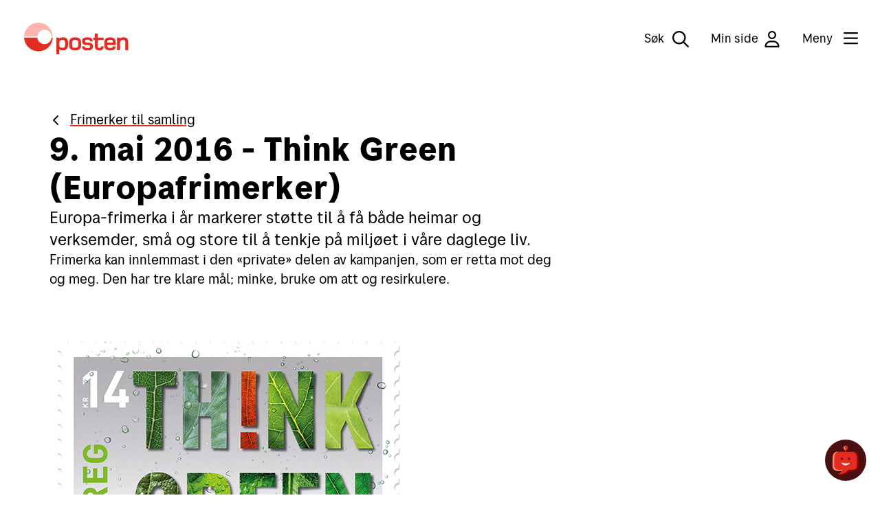

--- FILE ---
content_type: text/html;charset=utf-8
request_url: https://www.posten.no/frimerker-til-samling/arkiv-frimerkeprogram-2016/9-mai-2016-think-green-europafrimerker
body_size: 7595
content:
<!DOCTYPE html>
<html lang="no" prefix="og: http://ogp.me/ns# article: http://ogp.me/ns/article#">

<head><script crossorigin src="https://cdn.jsdelivr.net/npm/react@18.2.0/umd/react.production.min.js"></script><script crossorigin src="https://cdn.jsdelivr.net/npm/react-dom@18.2.0/umd/react-dom.production.min.js"></script>
    <meta charset="utf-8" />
    <title>9. mai 2016 - Think Green (Europafrimerker)</title>
    <meta name="viewport" content="width=device-width,initial-scale=1.0" />
    <meta name="pageId" content="d1f02110-9715-4cc1-9825-bc1c22572ad8" />

    

    
    <link rel="icon" type="image/png" href="/_/asset/no.posten.website:0000019b73ce2b50/favicon/favicon-96x96.png" sizes="96x96" />
    <link rel="icon" type="image/svg+xml" href="/_/asset/no.posten.website:0000019b73ce2b50/favicon/favicon.svg" />
    <link rel="shortcut icon" href="/_/asset/no.posten.website:0000019b73ce2b50/favicon/favicon.ico" sizes="16x16" />
    <link rel="apple-touch-icon" sizes="180x180" href="/_/asset/no.posten.website:0000019b73ce2b50/favicon/apple-touch-icon.png" />


    <style type="text/css">/**
 * Minified by jsDelivr using clean-css v5.3.3.
 * Original file: /npm/@posten/hedwig@11.13.3/assets/https://cdn.jsdelivr.net/npm/@posten/hedwig@11.13.3/assets/fonts.css
 *
 * Do NOT use SRI with dynamically generated files! More information: https://www.jsdelivr.com/using-sri-with-dynamic-files
 */
@font-face{font-family:"Posten Sans Regular";src:url("https://cdn.jsdelivr.net/npm/@posten/hedwig@11.13.3/assets/fonts/PostenSans-Regular.eot");src:url("https://cdn.jsdelivr.net/npm/@posten/hedwig@11.13.3/assets/fonts/PostenSans-Regular.woff2") format("woff2"),url("https://cdn.jsdelivr.net/npm/@posten/hedwig@11.13.3/assets/fonts/PostenSans-Regular.woff") format("woff"),url("https://cdn.jsdelivr.net/npm/@posten/hedwig@11.13.3/assets/fonts/PostenSans-Regular.ttf") format("truetype");font-display:swap}@font-face{font-family:"Posten Sans Medium";src:url("https://cdn.jsdelivr.net/npm/@posten/hedwig@11.13.3/assets/fonts/PostenSans-Medium.eot");src:url("https://cdn.jsdelivr.net/npm/@posten/hedwig@11.13.3/assets/fonts/PostenSans-Medium.woff2") format("woff2"),url("https://cdn.jsdelivr.net/npm/@posten/hedwig@11.13.3/assets/fonts/PostenSans-Medium.woff") format("woff"),url("https://cdn.jsdelivr.net/npm/@posten/hedwig@11.13.3/assets/fonts/PostenSans-Medium.ttf") format("truetype");font-display:swap}@font-face{font-family:"Posten Sans Bold";src:url("https://cdn.jsdelivr.net/npm/@posten/hedwig@11.13.3/assets/fonts/PostenSans-Bold.eot");src:url("https://cdn.jsdelivr.net/npm/@posten/hedwig@11.13.3/assets/fonts/PostenSans-Bold.woff2") format("woff2"),url("https://cdn.jsdelivr.net/npm/@posten/hedwig@11.13.3/assets/fonts/PostenSans-Bold.woff") format("woff"),url("https://cdn.jsdelivr.net/npm/@posten/hedwig@11.13.3/assets/fonts/PostenSans-Bold.ttf") format("truetype");font-display:swap}
/*# sourceMappingURL=/sm/cd456561ddb1a6f453abcdd5542e2e53f5ec4fe587a5432b877116495200f9d3.map */</style>
    
    <link rel="stylesheet" type="text/css" href="https://cdn.jsdelivr.net/npm/@posten/hedwig@11.13.3/dist/posten.css" />
    <style>
        @media (max-width: 939px) {
            .hw-wysiwyg .hw-table table {
                min-width: inherit;
            }
        }
    </style>


    
    
<script defer src="https://www.posten.no/_/service/no.posten.website/react4xp/runtime.dea4815302e828919128.js"></script><script defer src="https://www.posten.no/_/service/no.posten.website/react4xp/vendors.6dbfd80b445c807eea3e.js"></script><script defer src="https://www.posten.no/_/service/no.posten.website/react4xp/site/pages/hpage/search-form.727e1576dde422fdaa2d.js"></script><script defer src="https://www.posten.no/_/service/no.posten.website/react4xp/client-UTAKIMYG.global.js"></script><style type="text/css">.hc-menu .hc-menu__column{padding-bottom:48px}
#posten-chatbot-button{position:fixed;bottom:20px;right:20px;width:60px;height:60px;border-radius:50%;padding:0;border:none;background:#4a1011;cursor:pointer;z-index:9999;transition-duration:.13s;transition-timing-function:.45,.1,.65,1}#posten-chatbot-button:hover{background-color:#000}@media(max-width: 768px){#posten-chatbot-button[chat-open]{display:none}}#chatbot-avatar{transform:scale(0.7)}#ChatButtonContainer{position:relative;right:-9999px}#kindly-chat-api a,#kindly-chat-api button,#kindly-chat-api p{font-size:unset;line-height:unset}#kindly-chat-api div{font-size:14px}
@media(max-width: 460px){.hw-navbar .hw-navbar__logo--service .hw-navbar__logo-standard{width:95px}.hw-navbar__logo-flagship{font-size:smaller;margin-left:10px;padding-left:10px}}.hw-navbar__menu-button-label-menu,.hw-navbar__menu-button-label-close{text-wrap:nowrap}.hw-navbar__logo{display:flex;align-items:center}.hw-navbar__logo-flagship{top:6px}
</style><script data-react4xp-app-name="no.posten.website" data-react4xp-ref="react-search-form" type="application/json">{"command":"render","devMode":false,"hasRegions":0,"isPage":0,"jsxPath":"site/pages/hpage/search-form","props":{"searchServiceUrl":"/frimerker-til-samling/arkiv-frimerkeprogram-2016/9-mai-2016-think-green-europafrimerker/_/service/no.posten.website/search","searchResultPageUrl":"/sok","localizationObject":{"searchFormAriaLabel":"Søk","searchFieldPlaceholder":"Søk","searchFieldAriaLabel":"Søk","mediaDocument":"Dokument / PDF","content":"Innhold","unit":"Inn- og utleveringssteder","postalCode":"Postnummer","address":"Adresse","article":"Nyheter","others":"Øvrige","rutiner":"Produkter & Rutiner"}}}</script><link href="https://www.posten.no/_/service/no.posten.website/react4xp/parts.fb438b246.css" rel="stylesheet" type="text/css" /><script defer src="https://www.posten.no/_/service/no.posten.website/react4xp/parts.de108100a7e8e1647eaa.js"></script><script defer src="https://www.posten.no/_/service/no.posten.website/react4xp/shared.56d5dee52979d9aa682c.js"></script><script defer src="https://www.posten.no/_/service/no.posten.website/react4xp/site/parts/simple-article/simple-article.0e1918dd1e1bde34cbf1.js"></script><script data-react4xp-app-name="no.posten.website" data-react4xp-ref="parts_simple-article__main_0" type="application/json">{"command":"hydrate","devMode":false,"hasRegions":0,"isPage":0,"jsxPath":"site/parts/simple-article/simple-article","props":{"title":"9. mai 2016 - Think Green (Europafrimerker)","description":"Europa-frimerka i år markerer støtte til å få både heimar og verksemder, små og store til å tenkje på miljøet i våre daglege liv.","backButtonText":"Frimerker til samling","backButtonUrl":"/frimerker-til-samling","backButtonTarget":"","body":"<p>Frimerka kan innlemmast i den «private» delen av kampanjen, som er retta mot deg og meg. Den har tre klare mål; minke, bruke om att og resirkulere.</p>\n<figure class=\"editor-align-justify editor-style-original\"><img src=\"/frimerker-til-samling/arkiv-frimerkeprogram-2016/9-mai-2016-think-green-europafrimerker/_/attachment/inline/f7662f18-6d66-49fd-99b6-20a1f741bf10:0b9d8252037b350f39393bd59e462c58495367f9/1936.jpg\" alt=\"NK 1936\" style=\"text-align: justify; width: auto;\">\n<figcaption style=\"text-align: left;\">Think Green, Norges bidrag til felleseuropeisk designkonkurranse i regi av Posteurop</figcaption>\n</figure>\n<p>Mindre forbruk gjev mindre søppel og vi treng betre daglege vanar for å minske ureininga og energibruken. Fleire og fleire har med seg pose til varene når dei handlar på butikken. Har du hugsa å slå av lyset på badet? Lista over vaner som kan endrast til det betre, er lang.</p>\n<figure class=\"editor-align-justify editor-style-original\"><img src=\"/frimerker-til-samling/arkiv-frimerkeprogram-2016/9-mai-2016-think-green-europafrimerker/_/attachment/inline/1e67d23f-aa64-495c-a6bc-e1ba12131763:6bf942903beb9e7ec394b6db2ea43ec3e1efa56b/1937.jpg\" alt=\"NK 1937\" style=\"text-align: justify; width: auto;\">\n<figcaption style=\"text-align: left;\">Think Green, Kypros' vinnerbidrag i felleseuropeisk designkonkurranse i regi av Posteurop.</figcaption>\n</figure>\n<p>På klimatoppmøtet i Paris i desember 2015 vedtok ein at temperaturen i dette hundreåret ikkje skal stige med meir enn 2 grader, helst ikkje med meir enn 1,5 grad. No har alle land i verda sagt ja til å redusere klimagassutsleppa, med rapporteringsplikt kvart femte år etter 2018.</p>\n<p>Vi som har levd ei stund har sett dette skiftet kome i kvardagen til folk. Vi sorterer søpla heime, syklar på jobb og tenkjer grønt på ein heilt annan måte enn før. Europa-frimerka i år er å sjå på som ei påminning om kor viktig dette prosjektet er.</p>\n<h2>Fakta</h2>\n<p>NK 1936-1937<br>Utgjevingsdag: 9. mai 2016<br>Verdiar og motiv: Kr 14,00: Think Green Kr 18,00: Think Green<br>Design: Kr 14,00: Enzo Finger Kr 18,00: Doxia Sergidou, Kypros (arr.: Enzo Finger)<br>Trykkmetode: Offset<br>Trykkeri: Joh. Enschedé Security Print</p>"}}</script><link href="/_/service/no.posten.reactcommon/react4xp/hedwig.ef7e52cce.css" rel="stylesheet" type="text/css" /><meta name="robots" content="noindex,nofollow">

<meta name="google-site-verification" content="m87mVKw8eteX1QJ1a1UvvWQi1yA7WXRIRPC79c4J9sI">
<meta name="description" content="Her finner du priser, kjøper frakt, sporer pakker, melder flytting, finner adresser eller nærmeste hentested og mye mer. Ingen kjenner Norge bedre. ">

<meta property="og:title" content="9. mai 2016 - Think Green (Europafrimerker)">
<meta property="og:description" content="Her finner du priser, kjøper frakt, sporer pakker, melder flytting, finner adresser eller nærmeste hentested og mye mer. Ingen kjenner Norge bedre. ">
<meta property="og:site_name" content="Posten.no">


<meta property="og:url" content="https://www.posten.no/frimerker-til-samling/arkiv-frimerkeprogram-2016/9-mai-2016-think-green-europafrimerker">

<meta property="og:type" content="article">
<meta property="og:locale" content="no">

<meta property="og:image" content="https://www.posten.no/frimerker-til-samling/arkiv-frimerkeprogram-2016/9-mai-2016-think-green-europafrimerker/_/image/1e67d23f-aa64-495c-a6bc-e1ba12131763:df5693554202175861dfa4ecde1bd58bed7f4f6a/block-1200-630/1937.jpg">
<meta property="og:image:width" content="1200">
<meta property="og:image:height" content="630">



<meta property="article:modified_time" content="2017-12-20T05:16:22.395Z">
<meta property="article:published_time" content="2017-12-20T05:16:22.395Z"><meta name="pageID" content="d1f02110-9715-4cc1-9825-bc1c22572ad8"></head>

<body class="hw-background-color-white hds-theme-posten">


    <!--<noscript th:if="${enableTracking}"><iframe src="'https://www.googletagmanager.com/ns.html?id='+${gtmTag}"
    height="0" width="0" style="display:none;visibility:hidden"></iframe></noscript>
    -->
    

    
    
        <div>
    <header class="hw-navbar">
        <div class="hw-navbar__content">

            <div class="hw-navbar__top">

                
                
                    <a class="hw-link hw-navbar__skip-to-content" href="#container">Til hovedinnhold</a>
                    <a aria-label="Til forsiden"
                        href="/" class="hw-navbar__logo">
                        
                        <svg xmlns="http://www.w3.org/2000/svg" class="hw-navbar__logo-standard" width="152" height="58"
                            viewBox="0 0 152 58" fill="none">
                            <path
                                d="M56.5742 27.3532C54.5077 27.2331 52.4671 27.8611 50.8258 29.1225V27.6739H46.9629V52.0285H51.2377V44.7471C52.476 46.0738 54.0677 46.3685 56.0731 46.3685C63.2076 46.3685 64.0034 41.3564 64.0034 36.905C64.0034 31.0338 63.1481 27.4118 56.5742 27.3532ZM55.8964 42.5948C52.2408 42.5948 51.2089 41.5043 51.2089 36.905C51.2089 32.3058 52.2428 31.1298 55.8955 31.1298C59.0797 31.1298 59.7575 32.6043 59.7575 36.9079C59.7306 41.1798 59.05 42.5948 55.8955 42.5948H55.8964ZM74.2925 27.3532C71.3166 27.3532 69.074 27.8841 67.5122 29.4172C65.8908 30.9532 65.5365 33.3377 65.5365 36.8465C65.5365 40.3552 65.8898 42.7426 67.5122 44.2757C69.1038 45.8386 71.3156 46.3397 74.2925 46.3397C77.2406 46.3397 79.5109 45.8088 81.0728 44.2757C82.6942 42.7398 83.0484 40.3552 83.0484 36.8465C83.0484 33.3377 82.724 30.9503 81.0728 29.4172C79.5061 27.8832 77.2396 27.3532 74.2915 27.3532H74.2925ZM74.2925 42.5948C70.1646 42.5948 69.8113 41.0032 69.8113 36.8465C69.8113 32.6898 70.1953 31.0981 74.2925 31.0981C78.4204 31.0981 78.7737 32.6898 78.7737 36.8465C78.8025 41.0022 78.4194 42.5948 74.2915 42.5948H74.2925ZM125.118 27.3532C117.718 27.3532 116.656 31.5695 116.656 37.0817C116.656 42.447 117.835 46.3685 125.236 46.3685C128.715 46.3685 133.314 45.5131 133.314 40.5606H129.186C129.156 42.6246 126.945 42.8646 125.382 42.8646C121.727 42.8646 120.931 41.6262 120.931 38.4717H133.553C133.519 32.0696 133.136 27.3532 125.118 27.3532ZM120.99 35.0187C120.99 32.5717 121.374 30.862 125.118 30.862C129.068 30.862 129.304 32.3653 129.304 35.0187H120.99ZM144.309 27.3532C142.38 27.2461 140.482 27.8788 139.003 29.1225V27.6739H135.317V46.0738H139.592V37.4944C139.592 34.2814 139.239 31.1269 143.867 31.1269C147.552 31.1269 147.227 32.8366 147.227 36.3742V46.0699H151.504V36.0199C151.444 32.0111 151.739 27.3532 144.309 27.3532ZM109.61 42.8895C107.546 42.8598 107.281 41.799 107.281 40.4128V31.3621H115.654V27.6739H107.281V21.722H103.006V27.6739H100.53V31.3592H103.006V40.4128C103.006 44.5407 105.453 46.3646 109.726 46.3646C113.382 46.3646 115.711 44.9794 115.711 40.5568H111.849C111.792 41.7395 111.526 42.9193 109.61 42.8895ZM91.5673 34.9294C89.7097 34.8113 88.5011 34.8113 88.5914 32.7474C88.6211 31.5387 88.9456 30.6834 92.6012 30.7717C95.0779 30.86 95.8737 31.3612 95.8737 33.1601H99.7943C99.7943 28.7673 97.1409 27.4118 92.5714 27.3523C87.6755 27.264 84.4049 28.2959 84.3463 32.8654C84.2283 38.5293 88.4742 38.3786 92.5714 38.6138C94.6939 38.7319 95.9621 38.7616 95.9025 40.9427C95.8728 42.2694 95.4312 43.095 91.7746 42.9769C88.768 42.8886 88.2074 42.1513 88.2074 40.5597H84.2868C84.2868 45.0994 87.1763 46.308 91.8342 46.3675C96.7867 46.4558 100.09 45.277 100.148 40.7363C100.206 34.8411 95.8133 35.1953 91.5682 34.9294H91.5673Z"
                                fill="#E32D22" />
                            <path
                                d="M40.0647 27.6769C39.8513 30.2943 38.6609 32.7356 36.73 34.5155C34.7992 36.2954 32.2692 37.2835 29.6431 37.2835C27.0171 37.2835 24.4871 36.2954 22.5563 34.5155C20.6254 32.7356 19.435 30.2943 19.2216 27.6769H0C0.21932 33.0657 2.51432 38.1609 6.40474 41.8962C10.2952 45.6315 15.4795 47.7175 20.8728 47.7175C26.2661 47.7175 31.4504 45.6315 35.3408 41.8962C39.2313 38.1609 41.5263 33.0657 41.7456 27.6769H40.0647Z"
                                fill="#E32D22" />
                            <path
                                d="M19.2216 25.997C19.4306 23.3804 20.6175 20.9385 22.5461 19.1577C24.4747 17.377 27.0033 16.3882 29.6283 16.3882C32.2532 16.3882 34.7818 17.377 36.7104 19.1577C38.639 20.9385 39.826 23.3804 40.0349 25.997H41.7149C41.4956 20.6122 39.2023 15.5208 35.3147 11.7883C31.4272 8.0558 26.2467 5.97147 20.8574 5.97147C15.4681 5.97147 10.2877 8.0558 6.40013 11.7883C2.51259 15.5208 0.219237 20.6122 0 25.997H19.2216Z"
                                fill="#FFB5AF" />
                        </svg>
                    </a>
                



                <nav class="hw-navbar__menu">
                    <button class="hw-navbar__search-button"
                        aria-label="Søk" data-hw-toggle-search="">
                        <span class="hw-navbar__search-text">Søk</span>
                        <!--
                        --><i class="hw-navbar__icon far fa-search fa-2x"
                            title="Søk"></i>
                    </button>
                    <a class="hw-navbar__item" href="https://id.posten.no/minside"
                        aria-label="Min side">
                        Min side<i class="hw-navbar__icon far fa-user fa-2x"
                            title="Min side"></i>
                    </a>
                    <button class="hw-navbar__menu-button" data-hw-toggle-menu=""
                        aria-label="Meny">
                        <!--
                        --><span class="hw-navbar__menu-button-label-menu">Meny</span>
                        <!--
                        --><span class="hw-navbar__menu-button-label-close">Lukk</span>
                        <!--
                        --><span class="fa-stack hw-navbar__menu-button-toggle">
                            <i class="hw-navbar__bars far fa-bars fa-stack-2x"
                                title="NOT_TRANSLATED"></i>
                            <i class="hw-navbar__times far fa-times fa-stack-2x"
                                title="Lukke meny"></i></span>
                    </button>
                    <section class="hw-navbar__drawer" data-hw-menu-drawer="">
    <div class="hw-navbar__drawer-content">
        <!-- Mobile menu -->
        <div class="hw-navbar__drawer-mobile">
            <div class="hw-container">
                <div class="hw-block hw-block--mt-medium-2">
                    <ul class="hw-linklist">
                        
                        <li>
                            <a href="https://id.posten.no/minside" data-hw-drawer-trigger="login">
                                <svg class="hw-icon hw-icon--size-medium">
                                    <use xlink:href="#person"></use>
                                </svg>
                                Min side
                            </a>
                        </li>
                        <li>
                            <a href="/kundeservice">
                                <svg class="hw-icon hw-icon--size-medium">
                                    <use xlink:href="#kundeservice"></use>
                                </svg>
                                Kundeservice
                            </a>
                        </li>
                        <li>
                            <a href="/sporing-kundeservice/sporingsapplikasjon">
                                <svg class="hw-icon hw-icon--size-medium">
                                    <use xlink:href="#smarttelefon"></use>
                                </svg>
                                Posten-appen
                            </a>
                        </li>
                        <li>
                            <a href="https://www.posten.no/en">
                                <svg class="hw-icon hw-icon--size-medium">
                                    <use xlink:href="#internasjonalt"></use>
                                </svg>
                                English
                            </a>
                        </li>
                    </ul>
                </div>
                <ul class="hw-accordion hw-accordion--menu" data-hw-accordion="mobile-menu"
                    data-hw-accordion-allow-multiple="">
                    <li class="hw-accordion__item">
                        <button class="hw-accordion__trigger">
                            Sende
                            <div class="hw-accordion__arrow"></div>
                        </button>
                        <div class="hw-accordion__contents">
                            <ul class="hw-accordion__link-items">
                                <li class="hw-accordion__link-item">
                                    <a class="hw-accordion__link" href="https://sending.posten.no/bestill">Sende i Norge</a>
                                </li>
                                <li class="hw-accordion__link-item">
                                    <a class="hw-accordion__link" href="/sende/sende-utland">Sende til utlandet</a>
                                </li>
                                <li class="hw-accordion__link-item">
                                    <a class="hw-accordion__link" href="/fortolling">Fortolling</a>
                                </li>
                                <li class="hw-accordion__link-item">
                                    <a class="hw-accordion__link" href="/sende/i-norge/retur">Retur</a>
                                </li>
                                <li class="hw-accordion__link-item">
                                    <a class="hw-accordion__link" href="/priser-2026">Priser for 2026</a>
                                </li>
                            </ul>
                        </div>
                    </li>
                    <li class="hw-accordion__item">
                        <button class="hw-accordion__trigger">
                            Motta 
                            <div class="hw-accordion__arrow"></div>
                        </button>
                        <div class="hw-accordion__contents">
                            <ul class="hw-accordion__link-items">
                                <li class="hw-accordion__link-item">
                                    <a class="hw-accordion__link" href="/motta">Motta pakker og brev</a>
                                </li>
                                <li class="hw-accordion__link-item">
                                    <a class="hw-accordion__link" href="/sporing-kundeservice">Spore sendinger</a>
                                </li>
                                <li class="hw-accordion__link-item">
                                    <a class="hw-accordion__link" href="/motta/fleksibelt/postkasse">Alt om postkasser</a>
                                </li>
                                <li class="hw-accordion__link-item">
                                    <a class="hw-accordion__link" href="/motta/postboks">Leie postboks</a>
                                </li>
                                <li class="hw-accordion__link-item">
                                    <a class="hw-accordion__link" href="/fortolling/motta-fra-utlandet">Fortolling av sendinger</a>
                                </li>
                            </ul>
                        </div>
                    </li>
                    <li class="hw-accordion__item">
                        <button class="hw-accordion__trigger">
                            Verktøy
                            <div class="hw-accordion__arrow"></div>
                        </button>
                        <div class="hw-accordion__contents">
                            <ul class="hw-accordion__link-items">
                                <li class="hw-accordion__link-item">
                                    <a class="hw-accordion__link" href="/kart">Finn Posten på kartet</a>
                                </li>
                                <li class="hw-accordion__link-item">
                                    <a class="hw-accordion__link" href="/adressetjenester">Flytte eller reise bort?</a>
                                </li>
                                <li class="hw-accordion__link-item">
                                    <a class="hw-accordion__link" href="https://adressesok.posten.no">Adressesøk</a>
                                </li>
                                <li class="hw-accordion__link-item">
                                    <a class="hw-accordion__link" href="/import">Betale mva. og toll</a>
                                </li>
                                <li class="hw-accordion__link-item">
                                    <a class="hw-accordion__link" href="https://www.digipost.no/"
                                        target="_blank">Digipost</a>
                                </li>
                                <li class="hw-accordion__link-item">
                                    <a class="hw-accordion__link" href="https://signering.posten.no/">Posten Signering</a>
                                </li>
                                <li class="hw-accordion__link-item">
                                    <a class="hw-accordion__link" href="/verktoy">Se alle verktøy</a>
                                </li>
                            </ul>
                        </div>
                    </li>
                </ul>
            </div>
        </div>
        <!-- Desktop menu -->
        <div class="hw-navbar__drawer-desktop">
            <ul class="hw-flex hw-flex--fourths hw-flex--gutter-large-desktop">
                <li>

                    <a href="/kundeservice">
                        <svg class="hw-icon hw-icon--size-medium">
                            <use xlink:href="#kundeservice"></use>
                        </svg>
                        Kundeservice
                    </a>
                    
                </li>
                <li>

                    <a href="/sporing-kundeservice/sporingsapplikasjon">
                        <svg class="hw-icon hw-icon--size-medium">
                            <use xlink:href="#smarttelefon"></use>
                        </svg>
                        Posten-appen
                    </a>
                    
                </li>
                <li>

                    <a href="https://www.posten.no/en">
                        <svg class="hw-icon hw-icon--size-medium">
                            <use xlink:href="#internasjonalt"></use>
                        </svg>
                        English
                    </a>
                    
                </li>
            </ul>
            <div class="hw-flex hw-flex--fourths hw-flex--gutter-large-desktop">
                <div>
                    <h5>Sende</h5>
                    <ul class="hw-linklist">
                        <li>

                            <a href="https://sending.posten.no/bestill">Sende i Norge</a>
                            

                        </li>
                        <li>

                            <a href="/sende/sende-utland">Sende til utlandet</a>
                            

                        </li>
                        <li>

                            <a href="/fortolling">Fortolling</a>
                            

                        </li>
                        <li>

                            <a href="/sende/i-norge/retur">Retur</a>
                            

                        </li>
                        <li>

                            <a href="/priser-2026">Priser for 2026</a>
                            

                        </li>
                    </ul>
                </div>
                <div>
                    <h5>Motta </h5>
                    <ul class="hw-linklist">
                        <li>

                            <a href="/motta">Motta pakker og brev</a>
                            

                        </li>
                        <li>

                            <a href="/sporing-kundeservice">Spore sendinger</a>
                            

                        </li>
                        <li>

                            <a href="/motta/fleksibelt/postkasse">Alt om postkasser</a>
                            

                        </li>
                        <li>

                            <a href="/motta/postboks">Leie postboks</a>
                            

                        </li>
                        <li>

                            <a href="/fortolling/motta-fra-utlandet">Fortolling av sendinger</a>
                            

                        </li>
                    </ul>
                </div>
                <div>
                    <h5>Verktøy</h5>
                    <ul class="hw-linklist">
                        <li>

                            <a href="/kart">Finn Posten på kartet</a>
                            

                        </li>
                        <li>

                            <a href="/adressetjenester">Flytte eller reise bort?</a>
                            

                        </li>
                        <li>

                            <a href="https://adressesok.posten.no">Adressesøk</a>
                            

                        </li>
                        <li>

                            <a href="/import">Betale mva. og toll</a>
                            

                        </li>
                        <li>

                            <a href="https://www.digipost.no/"
                                target="_blank">Digipost</a>
                            

                        </li>
                        <li>

                            <a href="https://signering.posten.no/">Posten Signering</a>
                            

                        </li>
                        <li>

                            <a href="/verktoy">Se alle verktøy</a>
                            

                        </li>
                    </ul>
                </div>
            </div>
        </div>
    </div>
</section>

                </nav>
            </div>


            <div class="hw-navbar__overlay" data-hw-navbar-overlay=""></div>
            <section class="hw-navbar__search">
                <div id="react-search-form"></div>
                <button class="hw-navbar__close-search" data-hw-navbar-close-search=""
                    aria-label="Skjul søk">
                    <i class="far fa-times fa-2x"></i>
                </button>
            </section>
        </div>
    </header>
</div>
    

    <!-- main content -->
    <main class="" data-portal-region="main">
        
        
        
            <div data-portal-component-type="part" id="parts_simple-article__main_0"><div class="hds-container hds-mb-40-48 hds-mt-40-48"><div class="simple-article"><a class="hds-link hds-link--leading-icon" href="/frimerker-til-samling"><svg xmlns="http://www.w3.org/2000/svg" viewBox="0 0 640 640"><path d="M169.4 297.4C156.9 309.9 156.9 330.2 169.4 342.7L361.4 534.7C373.9 547.2 394.2 547.2 406.7 534.7C419.2 522.2 419.2 501.9 406.7 489.4L237.3 320L406.6 150.6C419.1 138.1 419.1 117.8 406.6 105.3C394.1 92.8 373.8 92.8 361.3 105.3L169.3 297.3z"></path></svg>Frimerker til samling</a><h1 class="hds-text-h1">9. mai 2016 - Think Green (Europafrimerker)</h1><h3 class="hds-text-h3">Europa-frimerka i år markerer støtte til å få både heimar og verksemder, små og store til å tenkje på miljøet i våre daglege liv.</h3><div class="hds-styled-html simple-article-html"><p>Frimerka kan innlemmast i den «private» delen av kampanjen, som er retta mot deg og meg. Den har tre klare mål; minke, bruke om att og resirkulere.</p>
<figure class="editor-align-justify editor-style-original"><img src="/frimerker-til-samling/arkiv-frimerkeprogram-2016/9-mai-2016-think-green-europafrimerker/_/attachment/inline/f7662f18-6d66-49fd-99b6-20a1f741bf10:0b9d8252037b350f39393bd59e462c58495367f9/1936.jpg" alt="NK 1936" style="text-align: justify; width: auto;">
<figcaption style="text-align: left;">Think Green, Norges bidrag til felleseuropeisk designkonkurranse i regi av Posteurop</figcaption>
</figure>
<p>Mindre forbruk gjev mindre søppel og vi treng betre daglege vanar for å minske ureininga og energibruken. Fleire og fleire har med seg pose til varene når dei handlar på butikken. Har du hugsa å slå av lyset på badet? Lista over vaner som kan endrast til det betre, er lang.</p>
<figure class="editor-align-justify editor-style-original"><img src="/frimerker-til-samling/arkiv-frimerkeprogram-2016/9-mai-2016-think-green-europafrimerker/_/attachment/inline/1e67d23f-aa64-495c-a6bc-e1ba12131763:6bf942903beb9e7ec394b6db2ea43ec3e1efa56b/1937.jpg" alt="NK 1937" style="text-align: justify; width: auto;">
<figcaption style="text-align: left;">Think Green, Kypros' vinnerbidrag i felleseuropeisk designkonkurranse i regi av Posteurop.</figcaption>
</figure>
<p>På klimatoppmøtet i Paris i desember 2015 vedtok ein at temperaturen i dette hundreåret ikkje skal stige med meir enn 2 grader, helst ikkje med meir enn 1,5 grad. No har alle land i verda sagt ja til å redusere klimagassutsleppa, med rapporteringsplikt kvart femte år etter 2018.</p>
<p>Vi som har levd ei stund har sett dette skiftet kome i kvardagen til folk. Vi sorterer søpla heime, syklar på jobb og tenkjer grønt på ein heilt annan måte enn før. Europa-frimerka i år er å sjå på som ei påminning om kor viktig dette prosjektet er.</p>
<h2>Fakta</h2>
<p>NK 1936-1937<br>Utgjevingsdag: 9. mai 2016<br>Verdiar og motiv: Kr 14,00: Think Green Kr 18,00: Think Green<br>Design: Kr 14,00: Enzo Finger Kr 18,00: Doxia Sergidou, Kypros (arr.: Enzo Finger)<br>Trykkmetode: Offset<br>Trykkeri: Joh. Enschedé Security Print</p></div></div></div></div>
        
    </main>
    <!-- end main content -->


    <!-- footer -->
    
    
        <section>
	<footer class="hw-footer">
		<div class="hw-container">
			<div class="hw-block">
				<div class="hw-footer__desktop">
					<div class="hw-block">
						<div class="hw-grid"><!--
					 	 --><div class="hw-grid__item hw-one-quarter">
								<h2>Søk etter</h2>
								<div class="hw-block">
									<ul class="hw-linklist">
										<li>
											<a href="/kart">Finn oss på kartet</a>
										</li>
										<li>
											<a href="https://adressesok.posten.no">Adresser, postnummer og personer</a>
										</li>
									</ul>
								</div>
							</div><div class="hw-grid__item hw-one-quarter">
								<h2>Om oss</h2>
								<div class="hw-block">
									<ul class="hw-linklist">
										<li>
											<a href="https://www.postenbring.no" target="_blank">Om Posten Bring</a>
										</li>
										<li>
											<a href="http://www.postenbring.no/jobb" target="_blank">Jobb i Posten Bring</a>
										</li>
										<li>
											<a href="/kundeservice">Kontakt oss</a>
										</li>
									</ul>
								</div>
							</div><div class="hw-grid__item hw-one-quarter">
								<h2>Nyttig</h2>
								<div class="hw-block">
									<ul class="hw-linklist">
										<li>
											<a href="/kundeservice/nettsvindel">Falske SMS og e-post</a>
										</li>
										<li>
											<a href="/priser">Priser</a>
										</li>
										<li>
											<a href="/priser-2026">Priser 2026</a>
										</li>
										<li>
											<a href="/vilkar">Våre vilkår</a>
										</li>
										<li>
											<a href="/frimerker-til-samling">Frimerker til samling</a>
										</li>
										<li>
											<a href="/enklere-hverdag">Nettmagasin: Enklere hverdag</a>
										</li>
									</ul>
								</div>
							</div><!--
						 --><div class="hw-grid__item hw-one-quarter">
								<div class="hw-block hw-block--mb-small-2">
									<a class="hw-button hw-button--full hw-button--outline"
										href="https://www.bring.no"
										target="_blank">For bedrifter</a>
								</div>
								
									<div class="hw-block hw-block--mb-small-2">
										<a class="hw-button hw-button--full hw-button--outline"
											href="https://www.posten.no/en/"
											lang="en">
											English site
										</a>
									</div>
								
							</div>
						</div>
					</div>
					<div class="hw-block hw-block--mt-medium-4">
						<div class="hw-grid"><!--
						 --><div class="hw-grid__item hw-one-quarter">
								<div class="hw-block">
									<div class="hw-footer__logo">
										<a aria-label="Til forsiden"
											href="/" class="hw-footer__logo-link">
											<svg xmlns="http://www.w3.org/2000/svg" class="hw-navbar__logo-standard"
												width="152" height="58" viewBox="0 0 152 58" fill="none">
												<path
													d="M56.5742 27.3532C54.5077 27.2331 52.4671 27.8611 50.8258 29.1225V27.6739H46.9629V52.0285H51.2377V44.7471C52.476 46.0738 54.0677 46.3685 56.0731 46.3685C63.2076 46.3685 64.0034 41.3564 64.0034 36.905C64.0034 31.0338 63.1481 27.4118 56.5742 27.3532ZM55.8964 42.5948C52.2408 42.5948 51.2089 41.5043 51.2089 36.905C51.2089 32.3058 52.2428 31.1298 55.8955 31.1298C59.0797 31.1298 59.7575 32.6043 59.7575 36.9079C59.7306 41.1798 59.05 42.5948 55.8955 42.5948H55.8964ZM74.2925 27.3532C71.3166 27.3532 69.074 27.8841 67.5122 29.4172C65.8908 30.9532 65.5365 33.3377 65.5365 36.8465C65.5365 40.3552 65.8898 42.7426 67.5122 44.2757C69.1038 45.8386 71.3156 46.3397 74.2925 46.3397C77.2406 46.3397 79.5109 45.8088 81.0728 44.2757C82.6942 42.7398 83.0484 40.3552 83.0484 36.8465C83.0484 33.3377 82.724 30.9503 81.0728 29.4172C79.5061 27.8832 77.2396 27.3532 74.2915 27.3532H74.2925ZM74.2925 42.5948C70.1646 42.5948 69.8113 41.0032 69.8113 36.8465C69.8113 32.6898 70.1953 31.0981 74.2925 31.0981C78.4204 31.0981 78.7737 32.6898 78.7737 36.8465C78.8025 41.0022 78.4194 42.5948 74.2915 42.5948H74.2925ZM125.118 27.3532C117.718 27.3532 116.656 31.5695 116.656 37.0817C116.656 42.447 117.835 46.3685 125.236 46.3685C128.715 46.3685 133.314 45.5131 133.314 40.5606H129.186C129.156 42.6246 126.945 42.8646 125.382 42.8646C121.727 42.8646 120.931 41.6262 120.931 38.4717H133.553C133.519 32.0696 133.136 27.3532 125.118 27.3532ZM120.99 35.0187C120.99 32.5717 121.374 30.862 125.118 30.862C129.068 30.862 129.304 32.3653 129.304 35.0187H120.99ZM144.309 27.3532C142.38 27.2461 140.482 27.8788 139.003 29.1225V27.6739H135.317V46.0738H139.592V37.4944C139.592 34.2814 139.239 31.1269 143.867 31.1269C147.552 31.1269 147.227 32.8366 147.227 36.3742V46.0699H151.504V36.0199C151.444 32.0111 151.739 27.3532 144.309 27.3532ZM109.61 42.8895C107.546 42.8598 107.281 41.799 107.281 40.4128V31.3621H115.654V27.6739H107.281V21.722H103.006V27.6739H100.53V31.3592H103.006V40.4128C103.006 44.5407 105.453 46.3646 109.726 46.3646C113.382 46.3646 115.711 44.9794 115.711 40.5568H111.849C111.792 41.7395 111.526 42.9193 109.61 42.8895ZM91.5673 34.9294C89.7097 34.8113 88.5011 34.8113 88.5914 32.7474C88.6211 31.5387 88.9456 30.6834 92.6012 30.7717C95.0779 30.86 95.8737 31.3612 95.8737 33.1601H99.7943C99.7943 28.7673 97.1409 27.4118 92.5714 27.3523C87.6755 27.264 84.4049 28.2959 84.3463 32.8654C84.2283 38.5293 88.4742 38.3786 92.5714 38.6138C94.6939 38.7319 95.9621 38.7616 95.9025 40.9427C95.8728 42.2694 95.4312 43.095 91.7746 42.9769C88.768 42.8886 88.2074 42.1513 88.2074 40.5597H84.2868C84.2868 45.0994 87.1763 46.308 91.8342 46.3675C96.7867 46.4558 100.09 45.277 100.148 40.7363C100.206 34.8411 95.8133 35.1953 91.5682 34.9294H91.5673Z"
													fill="#E32D22" />
												<path
													d="M40.0647 27.6769C39.8513 30.2943 38.6609 32.7356 36.73 34.5155C34.7992 36.2954 32.2692 37.2835 29.6431 37.2835C27.0171 37.2835 24.4871 36.2954 22.5563 34.5155C20.6254 32.7356 19.435 30.2943 19.2216 27.6769H0C0.21932 33.0657 2.51432 38.1609 6.40474 41.8962C10.2952 45.6315 15.4795 47.7175 20.8728 47.7175C26.2661 47.7175 31.4504 45.6315 35.3408 41.8962C39.2313 38.1609 41.5263 33.0657 41.7456 27.6769H40.0647Z"
													fill="#E32D22" />
												<path
													d="M19.2216 25.997C19.4306 23.3804 20.6175 20.9385 22.5461 19.1577C24.4747 17.377 27.0033 16.3882 29.6283 16.3882C32.2532 16.3882 34.7818 17.377 36.7104 19.1577C38.639 20.9385 39.826 23.3804 40.0349 25.997H41.7149C41.4956 20.6122 39.2023 15.5208 35.3147 11.7883C31.4272 8.0558 26.2467 5.97147 20.8574 5.97147C15.4681 5.97147 10.2877 8.0558 6.40013 11.7883C2.51259 15.5208 0.219237 20.6122 0 25.997H19.2216Z"
													fill="#FFB5AF" />
											</svg>
											
										</a>
									</div>
								</div>
							</div><!--
						 --><div class="hw-grid__item hw-one-quarter">
							</div><!--
						 --><div class="hw-grid__item hw-one-half">
								
							</div>
						</div>
					</div>
					<div class="hw-hr hw-block--mt-small-2"></div>
					<div class="hw-block hw-block--mt">
						<span class="hw-copyright">En del av Posten Bring-konsernet</span>
						
							<a href="/personvern-sikkerhet" class="hw-link">Personvern og sikkerhet</a>
						
							<a href="/cookies" class="hw-link">Cookies</a>
						
						
					</div>
				</div>
			</div>
			<div class="hw-footer__mobile">
				<nav class="hw-footer__navigation">
					<div class="hw-block hw-block--mb-small-2">
						<a class="hw-button hw-button--full hw-button--outline"
							href="https://www.bring.no" target="_blank">For bedrifter</a>
					</div>
					<div class="hw-block hw-block--mb-small-2">
						<a class="hw-button hw-button--full hw-button--outline"
							href="https://www.posten.no/en/" lang="en">
							English site
						</a>
					</div>
					<div class="hw-block hw-block--mt">
						<div class="hw-block hw-block--mb-small-2"></div>
					</div>
					<div class="hw-block hw-block--mt-medium-4">
						<ul class="hw-accordion hw-accordion--menu" data-hw-accordion="mobile-menu"
							data-hw-accordion-allow-multiple="">
							<li class="hw-accordion__item">
								<button class="hw-accordion__trigger">
									Søk etter
									<div class="hw-accordion__arrow"></div>
								</button>
								<div class="hw-accordion__contents">
									<ul class="hw-accordion__link-items">
										<li class="hw-accordion__link-item">
											<a href="/kart" class="hw-accordion__link">Finn oss på kartet</a>
										</li>
										<li class="hw-accordion__link-item">
											<a href="https://adressesok.posten.no" class="hw-accordion__link">Adresser, postnummer og personer</a>
										</li>
									</ul>
								</div>
							</li>
							<li class="hw-accordion__item">
								<button class="hw-accordion__trigger">
									Om oss
									<div class="hw-accordion__arrow"></div>
								</button>
								<div class="hw-accordion__contents">
									<ul class="hw-accordion__link-items">
										<li class="hw-accordion__link-item">
											<a href="https://www.postenbring.no" class="hw-accordion__link"
												target="_blank">Om Posten Bring</a>
										</li>
										<li class="hw-accordion__link-item">
											<a href="http://www.postenbring.no/jobb" class="hw-accordion__link"
												target="_blank">Jobb i Posten Bring</a>
										</li>
										<li class="hw-accordion__link-item">
											<a href="/kundeservice" class="hw-accordion__link">Kontakt oss</a>
										</li>
									</ul>
								</div>
							</li>
							<li class="hw-accordion__item">
								<button class="hw-accordion__trigger">
									Nyttig
									<div class="hw-accordion__arrow"></div>
								</button>
								<div class="hw-accordion__contents">
									<ul class="hw-accordion__link-items">
										<li class="hw-accordion__link-item">
											<a href="/kundeservice/nettsvindel" class="hw-accordion__link">Falske SMS og e-post</a>
										</li>
										<li class="hw-accordion__link-item">
											<a href="/priser" class="hw-accordion__link">Priser</a>
										</li>
										<li class="hw-accordion__link-item">
											<a href="/priser-2026" class="hw-accordion__link">Priser 2026</a>
										</li>
										<li class="hw-accordion__link-item">
											<a href="/vilkar" class="hw-accordion__link">Våre vilkår</a>
										</li>
										<li class="hw-accordion__link-item">
											<a href="/frimerker-til-samling" class="hw-accordion__link">Frimerker til samling</a>
										</li>
										<li class="hw-accordion__link-item">
											<a href="/enklere-hverdag" class="hw-accordion__link">Nettmagasin: Enklere hverdag</a>
										</li>
									</ul>
								</div>
							</li>
						</ul>
					</div>
					<div class="hw-block hw-block--mb hw-block--mt-medium-4">
						<div class="hw-footer__logo">
							<a aria-label="Til forsiden"
								href="/" class="hw-footer__logo-link">
								<svg
									xmlns="http://www.w3.org/2000/svg"
									class="hw-footer__logo-link-standard"
									width="152" height="58" viewBox="0 0 152 58"
									fill="none"
									>
									<path d="M56.5742 27.3532C54.5077 27.2331 52.4671 27.8611 50.8258 29.1225V27.6739H46.9629V52.0285H51.2377V44.7471C52.476 46.0738 54.0677 46.3685 56.0731 46.3685C63.2076 46.3685 64.0034 41.3564 64.0034 36.905C64.0034 31.0338 63.1481 27.4118 56.5742 27.3532ZM55.8964 42.5948C52.2408 42.5948 51.2089 41.5043 51.2089 36.905C51.2089 32.3058 52.2428 31.1298 55.8955 31.1298C59.0797 31.1298 59.7575 32.6043 59.7575 36.9079C59.7306 41.1798 59.05 42.5948 55.8955 42.5948H55.8964ZM74.2925 27.3532C71.3166 27.3532 69.074 27.8841 67.5122 29.4172C65.8908 30.9532 65.5365 33.3377 65.5365 36.8465C65.5365 40.3552 65.8898 42.7426 67.5122 44.2757C69.1038 45.8386 71.3156 46.3397 74.2925 46.3397C77.2406 46.3397 79.5109 45.8088 81.0728 44.2757C82.6942 42.7398 83.0484 40.3552 83.0484 36.8465C83.0484 33.3377 82.724 30.9503 81.0728 29.4172C79.5061 27.8832 77.2396 27.3532 74.2915 27.3532H74.2925ZM74.2925 42.5948C70.1646 42.5948 69.8113 41.0032 69.8113 36.8465C69.8113 32.6898 70.1953 31.0981 74.2925 31.0981C78.4204 31.0981 78.7737 32.6898 78.7737 36.8465C78.8025 41.0022 78.4194 42.5948 74.2915 42.5948H74.2925ZM125.118 27.3532C117.718 27.3532 116.656 31.5695 116.656 37.0817C116.656 42.447 117.835 46.3685 125.236 46.3685C128.715 46.3685 133.314 45.5131 133.314 40.5606H129.186C129.156 42.6246 126.945 42.8646 125.382 42.8646C121.727 42.8646 120.931 41.6262 120.931 38.4717H133.553C133.519 32.0696 133.136 27.3532 125.118 27.3532ZM120.99 35.0187C120.99 32.5717 121.374 30.862 125.118 30.862C129.068 30.862 129.304 32.3653 129.304 35.0187H120.99ZM144.309 27.3532C142.38 27.2461 140.482 27.8788 139.003 29.1225V27.6739H135.317V46.0738H139.592V37.4944C139.592 34.2814 139.239 31.1269 143.867 31.1269C147.552 31.1269 147.227 32.8366 147.227 36.3742V46.0699H151.504V36.0199C151.444 32.0111 151.739 27.3532 144.309 27.3532ZM109.61 42.8895C107.546 42.8598 107.281 41.799 107.281 40.4128V31.3621H115.654V27.6739H107.281V21.722H103.006V27.6739H100.53V31.3592H103.006V40.4128C103.006 44.5407 105.453 46.3646 109.726 46.3646C113.382 46.3646 115.711 44.9794 115.711 40.5568H111.849C111.792 41.7395 111.526 42.9193 109.61 42.8895ZM91.5673 34.9294C89.7097 34.8113 88.5011 34.8113 88.5914 32.7474C88.6211 31.5387 88.9456 30.6834 92.6012 30.7717C95.0779 30.86 95.8737 31.3612 95.8737 33.1601H99.7943C99.7943 28.7673 97.1409 27.4118 92.5714 27.3523C87.6755 27.264 84.4049 28.2959 84.3463 32.8654C84.2283 38.5293 88.4742 38.3786 92.5714 38.6138C94.6939 38.7319 95.9621 38.7616 95.9025 40.9427C95.8728 42.2694 95.4312 43.095 91.7746 42.9769C88.768 42.8886 88.2074 42.1513 88.2074 40.5597H84.2868C84.2868 45.0994 87.1763 46.308 91.8342 46.3675C96.7867 46.4558 100.09 45.277 100.148 40.7363C100.206 34.8411 95.8133 35.1953 91.5682 34.9294H91.5673Z" fill="#E32D22" />
									<path d="M40.0647 27.6769C39.8513 30.2943 38.6609 32.7356 36.73 34.5155C34.7992 36.2954 32.2692 37.2835 29.6431 37.2835C27.0171 37.2835 24.4871 36.2954 22.5563 34.5155C20.6254 32.7356 19.435 30.2943 19.2216 27.6769H0C0.21932 33.0657 2.51432 38.1609 6.40474 41.8962C10.2952 45.6315 15.4795 47.7175 20.8728 47.7175C26.2661 47.7175 31.4504 45.6315 35.3408 41.8962C39.2313 38.1609 41.5263 33.0657 41.7456 27.6769H40.0647Z" fill="#E32D22" />
									<path d="M19.2216 25.997C19.4306 23.3804 20.6175 20.9385 22.5461 19.1577C24.4747 17.377 27.0033 16.3882 29.6283 16.3882C32.2532 16.3882 34.7818 17.377 36.7104 19.1577C38.639 20.9385 39.826 23.3804 40.0349 25.997H41.7149C41.4956 20.6122 39.2023 15.5208 35.3147 11.7883C31.4272 8.0558 26.2467 5.97147 20.8574 5.97147C15.4681 5.97147 10.2877 8.0558 6.40013 11.7883C2.51259 15.5208 0.219237 20.6122 0 25.997H19.2216Z" fill="#FFB5AF" />
								</svg>
								
							</a>
						</div>
						
						<div class="hw-hr hw-block--mt-small-2"></div>
						<div class="hw-block hw-block--mt">
							<span class="hw-copyright">En del av Posten Bring-konsernet</span>
						</div>
						<div class="hw-block hw-block--mt">
							
								<a href="/personvern-sikkerhet" class="hw-link">Personvern og sikkerhet</a>
							
								<a href="/cookies" class="hw-link">Cookies</a>
							
						</div>
					</div>
				</nav>
			</div>
			<div class="hw-footer__shared"></div>
		</div>
	</footer>
</section>
    
    <!-- -->

    
        <!-- Chatbot - kindly.ai -->
        <button id="posten-chatbot-button" data-bot-key="08de193c-5262-4190-8083-cb2f32c77c0d" aria-label="Start chat">
            <img
                src="https://www.posten.no/frimerker-til-samling/arkiv-frimerkeprogram-2016/9-mai-2016-think-green-europafrimerker/_/image/1d92ba87-079f-4144-a3bf-299c0edd8af4:151042d0756cc774eaf9c8033860581fd0643b27/width-200/Chatbot_Posten.svg?quality=100"
                style="max-width: 70%; max-height: 70%"
                alt
                loading="lazy"
            />
            
        </button>
        <script src="https://www.posten.no/_/asset/no.posten.website:0000019b73ce2b50/js/init-kindly-chatbot.js" id="init-kindly-chatbot" data-language="no" data-chatbot-name="Chat"></script>
    

    <!--  -->
    <script type="text/javascript" src="https://cdn.jsdelivr.net/npm/@posten/hedwig@11/dist/main.js"></script>
    <script type="text/javascript" src="https://cdn.jsdelivr.net/npm/@posten/hedwig@11/dist/icons.min.js"
        id="hw-icons"></script>
    <script nonce="0297d390-7c1d-462d-a522-ee9bb2db8449" id="siteimprove-js" type="text/javascript">
        /*<![CDATA[*/
        (function () {
            var sz = document.createElement('script'); sz.type = 'text/javascript'; sz.async = true;
            sz.src = '//siteimproveanalytics.com/js/siteanalyze_6015663.js';
            var s = document.getElementsByTagName('script')[0]; s.parentNode.insertBefore(sz, s);
        })();
    /*]]>*/
    </script>
<script defer src="https://www.posten.no/_/service/no.posten.website/react4xp/executor-YNPENRP5.js"></script></body>

</html>


--- FILE ---
content_type: text/css
request_url: https://www.posten.no/_/service/no.posten.website/react4xp/parts.fb438b246.css
body_size: -38
content:
.simple-article{display:flex;flex-direction:column;gap:var(--hds-spacing-48-64)}@media(max-width: 480px){.simple-article-html table{min-width:auto !important;white-space:normal}}@media screen and (min-width: 940px){.simple-article{width:65%}}
.kp-posten-service-sheet h1{color:var(--hds-colors-darker)}.kp-posten-service-sheet .kp-posten-service-sheet-header{color:var(--hds-colors-signature)}
.app-banner{display:flex;background-color:var(--hds-colors-lighter)}.app-banner .app-image-container{margin-right:0;flex-grow:1}.app-banner .app-image-container .app-image{max-height:250px;height:250px;object-fit:cover;margin-top:-30px;margin-bottom:5px;margin-left:24px}.app-banner .app-content-container{flex-grow:6;display:flex;flex-direction:column;justify-content:center}@media(max-width: 939px){.app-banner .app-image-container{flex-grow:2}.app-header{font-size:var(--hds-typography-h3-title)}}@media(max-width: 650px){.app-content-container{padding-left:8px}}@media(max-width: 500px){.app-banner .app-image-container{display:none}.app-banner .app-content-container{padding:0 16px}}

/*# sourceMappingURL=parts.fb438b246.css.map*/

--- FILE ---
content_type: application/javascript
request_url: https://www.posten.no/_/service/no.posten.website/react4xp/parts.de108100a7e8e1647eaa.js
body_size: 2373
content:
"use strict";(globalThis.webpackChunkNoPostenWebsiteReact4xp=globalThis.webpackChunkNoPostenWebsiteReact4xp||[]).push([[767],{5565:function(e,t,a){a.d(t,{_:function(){return c}});var n=a(3457),r=a(9184),c=function(e){var t=e.image,a=e.imageAltText,c=e.header,l=e.linkText,m=e.postenAppUrl;return React.createElement("div",{class:"app-banner"},t&&React.createElement("div",{className:"app-image-container"},React.createElement("img",{src:t,className:"app-image","aria-label":"Posten-appen",alt:a,loading:"lazy"})),React.createElement("div",{class:"app-content-container"},React.createElement(n.E,{variant:"h2",className:"app-header hds-mb-20-24 hds-mt-24-32"},c),React.createElement(r.N,{href:m,variant:"solid",className:"hds-mb-32"}," ",l)))}},4567:function(e,t,a){a.d(t,{H:function(){return o}});var n=a(3457),r=a(1492),c=a(1109),l=a(1773),m=a(5469),s=a(8756),i=a(7685),o=function(e){var t=e.article,a=e.comments,o=e.serviceUrl,d=e.showComments,u=e.isEditor;return d?React.createElement(r.m,{className:"hds-mb-40-48 hds-mt-40-48"},React.createElement(c.x,{span:{initial:12,large:7}},React.createElement("div",null,React.createElement(n.E,{variant:"h3",className:"hds-mb-24-32"},"Kommentarer / diskusjon"),a&&a.length>0?a.map((function(e,t){return React.createElement("div",{className:"hds-mb-20-24",key:t},React.createElement(n.E,{variant:"body-small",className:"hds-mb-20-24"},e.name+" - "+e.createdDateFormatted+" "+e.createdTimeFormatted),React.createElement(n.E,{variant:"body",className:"hds-mb-20-24"},e.comment),React.createElement("hr",{className:"hds-mb-20-24"}))})):React.createElement(n.E,{variant:"body"},"Ingen kommentarer tilgjengelig."),React.createElement("form",{action:o,method:"post"},React.createElement("input",{type:"hidden",name:"article",value:t}),React.createElement(n.E,{variant:"h3",className:"hds-mb-24-32"},"Legg inn din kommentar"),React.createElement(l.p,{type:"text",label:"Navn",name:"name",className:"hds-input hds-mb-20-24",required:!0}),React.createElement(l.p,{type:"email",label:"E-post",name:"email",className:"hds-input hds-mb-20-24",required:!0}),React.createElement(m.T,{label:"Kommentar",name:"comment",className:"hds-mb-20-24"}),React.createElement(s.S,{name:"notify",className:"hds-mb-20-24"},"Jeg ønsker å bli varslet når andre kommenterer"),React.createElement(i.$,{type:"submit",variant:"primary",className:"hds-mb-20-24"},"Kommentér"))))):u?React.createElement(n.E,{variant:"body",className:"hds-mb-20-24"}):null}},7927:function(e,t,a){a.d(t,{V:function(){return u}});var n=a(9704),r=a(5156),c=a(3457),l=a(422),m=a(4689),s=a(6803),i=function(e){var t=e.country,a=e.texts;return React.createElement(React.Fragment,null,t&&React.createElement(React.Fragment,null,React.createElement(c.E,{variant:"h2",as:"h2",className:"hds-mb-20-24"},t.countryName),React.createElement(c.E,{variant:"body-title",as:"p",className:"hds-mb-20-24"},a.preface),React.createElement(c.E,{variant:"body",as:"p",className:"hds-mb-20-24"},t.sendersResponsibility),t.restrictions&&React.createElement(React.Fragment,null,React.createElement(c.E,{variant:"h3",as:"h3",className:"hds-mb-20-24"},t.restrictions.header),React.createElement(l.n,{className:"hds-mb-32-40"},t.restrictions.restrictionsList.map((function(e,t){return React.createElement(l.n.Item,{key:t},React.createElement(l.n.Header,null,e.header),React.createElement(l.n.Content,null,React.createElement(React.Fragment,null,e.lead&&React.createElement(c.E,{variant:"body",as:"p",className:"hds-mb-16-20"},e.lead),React.createElement(m.X,null,e.restrictionsList&&e.restrictionsList.map((function(e,t){return React.createElement("li",{key:t},e)}))))))})))),React.createElement(c.E,{variant:"h3",as:"h3",className:"hds-mb-20-24"},a.transmissionLabel),t.transmissionOptions&&React.createElement(l.n,{className:"hds-mb-32-40"},t.transmissionOptions.map((function(e,t){return React.createElement(l.n.Item,{key:t},React.createElement(l.n.Header,null,e.header),React.createElement(l.n.Content,null,e.list&&e.list.map((function(e,t){return React.createElement("div",{key:t},React.createElement(c.E,{variant:"body",as:"p",className:"hds-mb-16-20"},e.label),React.createElement(m.X,{className:"hds-mb-16-20"},e.list&&e.list.map((function(e,t){return React.createElement("li",{key:t},e)}))))}))))}))),React.createElement(c.E,{variant:"h3",as:"h3",className:"hds-mb-20-24"},a.forwardTiming),t.forwardingInfo&&React.createElement("div",{className:"hds-mb-32-40"},t.forwardingInfo.list.map((function(e,t){return React.createElement(React.Fragment,null,React.createElement(c.E,{variant:"body-title",as:"p",className:"hds-mb-16-20"},e.header),React.createElement(c.E,{key:t,variant:"body",as:"p",className:"hds-mb-16-20"},e.text))}))),React.createElement(c.E,{variant:"h3",as:"h3",className:"hds-mb-20-24"},a.pickupDeadline),React.createElement(c.E,{variant:"body",as:"p",className:"hds-mb-32-40"},a.pickupDeadlineExplanation),React.createElement(c.E,{variant:"h3",as:"h3",className:"hds-mb-20-24"},a.dimentions),React.createElement(c.E,{variant:"body",as:"p",className:"hds-mb-32-40"},a.dimentionsExplanation),React.createElement(c.E,{variant:"h3",as:"h3",className:"hds-mb-20-24"},a.customs),t.dutyAmount&&React.createElement(React.Fragment,null,React.createElement(c.E,{variant:"body-title",as:"p",className:"hds-mb-16-20"},t.dutyAmount.heading),React.createElement(m.X,{className:"hds-mb-32-40"},t.dutyAmount.list&&t.dutyAmount.list.map((function(e,t){return React.createElement("li",{key:t},e)})))),React.createElement(c.E,{variant:"h3",as:"h3",className:"hds-mb-20-24"},a.formHeading),React.createElement(s.H,{className:"hds-mb-32-40",dangerouslySetInnerHTML:{__html:a.formExplanation}}),React.createElement(c.E,{variant:"h3",as:"h3",className:"hds-mb-20-24"},a.declaration),React.createElement(s.H,{className:"hds-mb-32-40",dangerouslySetInnerHTML:{__html:a.declarationExplanation}})))};function o(e,t){(null==t||t>e.length)&&(t=e.length);for(var a=0,n=new Array(t);a<t;a++)n[a]=e[a];return n}function d(e,t){return function(e){if(Array.isArray(e))return e}(e)||function(e,t){var a=null==e?null:"undefined"!=typeof Symbol&&e[Symbol.iterator]||e["@@iterator"];if(null!=a){var n,r,c=[],l=!0,m=!1;try{for(a=a.call(e);!(l=(n=a.next()).done)&&(c.push(n.value),!t||c.length!==t);l=!0);}catch(e){m=!0,r=e}finally{try{l||null==a.return||a.return()}finally{if(m)throw r}}return c}}(e,t)||function(e,t){if(e){if("string"==typeof e)return o(e,t);var a=Object.prototype.toString.call(e).slice(8,-1);return"Object"===a&&e.constructor&&(a=e.constructor.name),"Map"===a||"Set"===a?Array.from(a):"Arguments"===a||/^(?:Ui|I)nt(?:8|16|32)(?:Clamped)?Array$/.test(a)?o(e,t):void 0}}(e,t)||function(){throw new TypeError("Invalid attempt to destructure non-iterable instance.\\nIn order to be iterable, non-array objects must have a [Symbol.iterator]() method.")}()}var u=function(e){var t=e.chooseCountryLabel,a=e.countryInformationText,c=e.countryList,l=e.serviceUrl,m=e.texts,s=d((0,r.useState)(),2),o=s[0],u=s[1],E=d((0,r.useState)(),2),h=E[0],b=E[1];return(0,r.useEffect)((function(){o&&fetch(l,{method:"post",body:JSON.stringify({countryCode:o.countryCode})}).then((function(e){return e.json()})).then((function(e){b(e.country)})).catch((function(e){console.error("Error:",e)}))}),[o]),React.createElement("div",{className:"hds-mb-20-24"},React.createElement(n.l,{label:t,onChange:function(e){u(c.find((function(t){return t.countryCode===e.target.value})))},className:"hds-mb-20-24"},React.createElement("option",{value:"",disabled:!0,selected:!0},a),c.map((function(e,t){return React.createElement("option",{key:t,value:e.countryCode},e.countryName)}))),o&&React.createElement(React.Fragment,null,React.createElement(i,{country:h,texts:m})))}},9265:function(e,t,a){a.d(t,{p:function(){return r}});var n=a(5156),r=function(){(0,n.useEffect)((function(){var e=document.createElement("script");return e.src="https://widgets.tjek.com/v1.js",e.defer=!0,document.body.appendChild(e),function(){e.remove()}}),[]);var e="00hpb80zc9s1pnlv4nj07pbx77g4e4x3",t="5b11sm";return React.createElement(React.Fragment,null,React.createElement("div",{className:"tjek-widget","data-api-key":e,"data-type":"list-of-publications","data-business-id":t}),React.createElement("div",{id:"container"},React.createElement("div",{className:"tjek-widget","data-type":"publication-viewer","data-business-id":t,"data-api-key":e,"data-modal":"false","data-view-mode":"paged","data-view-direction":"vertical","data-offers-interactive":"false"})))}},6913:function(e,t,a){a.d(t,{b:function(){return s}});var n=a(1492),r=a(1109),c=a(3457),l=a(4689),m=a(7685),s=function(e){var t=e.image,a=e.imageAltText,s=e.header,i=e.title,o=e.intro,d=e.buttons,u=e.bulletPoints;return React.createElement(n.m,{className:"kp-posten-service-sheet hds-mb-40-48 hds-mt-40-48"},React.createElement(r.x,{gap:"20-24",span:{initial:12,large:6}},React.createElement(r.E,null,React.createElement(c.E,{variant:"h3",as:"p",className:"hds-mb-16-20 kp-posten-service-sheet-header"},s),React.createElement(c.E,{variant:"h1",className:"hds-mb-20-24"},i),React.createElement(c.E,{className:"hds-mb-20-24"},o),u&&React.createElement(l.X,{className:"hds-mb-20-24"},u.map((function(e,t){return React.createElement("li",{key:t},e.bulletPoint)}))),d&&d.map((function(e,t){return React.createElement(m.$,{asChild:!0,key:t,fullWidth:!0,variant:1==t?"secondary":2==t?"tertiary":"primary",className:"hds-mb-12-16"},React.createElement("a",{href:e.href,target:e.target},e.text))}))),React.createElement(r.E,null,React.createElement("img",{src:t,alt:a}))))}},8965:function(e,t,a){a.d(t,{r:function(){return u}});var n=a(1492),r=a(9184),c=a(3457),l=a(6803),m=a(1310),s=a(9890),i=a(7685),o=a(3852),d=a(274),u=function(e){var t=e.backButtonUrl,a=e.backButtonText,u=e.body,E=e.description,h=e.linkItems,b=e.summaryBox,R=e.title;return React.createElement(n.m,{className:"hds-mb-40-48 hds-mt-40-48"},React.createElement("div",{className:"simple-article"},t&&React.createElement(r.N,{href:t,icon:"leading"},React.createElement(d.Y,null),a),R&&React.createElement(c.E,{variant:"h1"},R),E&&React.createElement(c.E,{variant:"h3"},E),React.createElement(l.H,{className:"simple-article-html",dangerouslySetInnerHTML:{__html:u||""}}),b&&React.createElement(m.a,null,React.createElement(c.E,{variant:"h3-title",as:"h3",className:"hds-mb-20-24"},b.boxTitle),React.createElement(l.H,{className:"hds-mb-20-24",dangerouslySetInnerHTML:{__html:b.boxBody||""}}),b.buttons&&React.createElement(s.F,null,b.buttons.map((function(e,t){return React.createElement(i.$,{asChild:!0},React.createElement("a",{key:t,href:e.url,target:e.newTab?"_blank":""},e.linkText))})))),h&&React.createElement(o.d,null,h.map((function(e,t){return React.createElement("li",{key:t},React.createElement(r.N,{href:e.linkUrl,target:e.linkTarget?"_blank":""},e.linkText))})))))}}}]);
//# sourceMappingURL=parts.de108100a7e8e1647eaa.js.map

--- FILE ---
content_type: application/javascript
request_url: https://www.posten.no/_/service/no.posten.website/react4xp/client-UTAKIMYG.global.js
body_size: 2846
content:
var NoPostenWebsiteReact4xpClient = (() => {
  var __defProp = Object.defineProperty;
  var __getOwnPropDesc = Object.getOwnPropertyDescriptor;
  var __getOwnPropNames = Object.getOwnPropertyNames;
  var __hasOwnProp = Object.prototype.hasOwnProperty;
  var __export = (target, all) => {
    for (var name in all)
      __defProp(target, name, { get: all[name], enumerable: true });
  };
  var __copyProps = (to, from, except, desc) => {
    if (from && typeof from === "object" || typeof from === "function") {
      for (let key of __getOwnPropNames(from))
        if (!__hasOwnProp.call(to, key) && key !== except)
          __defProp(to, key, { get: () => from[key], enumerable: !(desc = __getOwnPropDesc(from, key)) || desc.enumerable });
    }
    return to;
  };
  var __toCommonJS = (mod) => __copyProps(__defProp({}, "__esModule", { value: true }), mod);
  var __async = (__this, __arguments, generator) => {
    return new Promise((resolve, reject) => {
      var fulfilled = (value) => {
        try {
          step(generator.next(value));
        } catch (e) {
          reject(e);
        }
      };
      var rejected = (value) => {
        try {
          step(generator.throw(value));
        } catch (e) {
          reject(e);
        }
      };
      var step = (x) => x.done ? resolve(x.value) : Promise.resolve(x.value).then(fulfilled, rejected);
      step((generator = generator.apply(__this, __arguments)).next());
    });
  };

  // src/client.ts
  var client_exports = {};
  __export(client_exports, {
    hydrate: () => hydrate,
    render: () => render,
    renderWithDependencies: () => renderWithDependencies
  });

  // src/util/isFunction.ts
  function isFunction(value) {
    return Object.prototype.toString.call(value).slice(8, -1) === "Function";
  }

  // src/client/getContainer.ts
  var getContainer = (targetId) => {
    let container = null;
    try {
      if (!targetId) {
        throw new Error(
          `${"NoPostenWebsiteReact4xpClient"} can't mount component into target container: missing targetId`
        );
      }
      container = document.getElementById(targetId);
    } catch (e) {
      console.error(e);
    }
    if (!container) {
      throw new Error(
        `${"NoPostenWebsiteReact4xpClient"} can't mount component into target container: no DOM element with ID '${targetId}'`
      );
    }
    return container;
  };

  // src/client/getRenderable.ts
  function isComponentFunction(value) {
    return typeof value === "function";
  }
  function isComponentObject(component) {
    return typeof component === "object";
  }
  var getRenderable = (component, props) => isComponentFunction(component) ? component(props) : isComponentObject(component) ? isComponentFunction(component.default) ? component.default(props) : component.default : component;

  // src/client/hydrate.ts
  function hydrate(component, targetId, props) {
    const container = getContainer(targetId);
    const renderable = getRenderable(component, props);
    if (isFunction(ReactDOM.hydrateRoot)) {
      ReactDOM.hydrateRoot(container, renderable, {
        identifierPrefix: "no.posten.website"
      });
    } else {
      ReactDOM.hydrate(renderable, container);
    }
  }

  // src/client/postFillBody.ts
  var postFillBody = (componentPath, htmlBody, region, regionName, regionsBuffer, regionsRemaining) => {
    if (htmlBody) {
      const compTag = `<!--# COMPONENT ${componentPath} -->`.replace(/\//g, "/");
      regionsBuffer[regionName] = regionsBuffer[regionName].replace(
        new RegExp(compTag),
        htmlBody
      );
      if (regionsRemaining[regionName] === 0) {
        region.innerHTML = regionsBuffer[regionName];
      }
    }
  };

  // src/client/postFillRegions.ts
  var postFillRegions = (props, isDevMode) => {
    const regionsBuffer = {};
    const regionsRemaining = {};
    Object.keys(props.regionsData || {}).forEach((regionName) => {
      const components = props.regionsData[regionName].components || [];
      const region = document.querySelectorAll(
        `[data-portal-region='${regionName}']`
      )[0];
      if (!region) {
        console.error(
          `Expected region name attribute not found in document: data-portal-region="${regionName}"`
        );
        return;
      }
      regionsBuffer[regionName] = region.innerHTML;
      regionsRemaining[regionName] = components.length;
      const regionPathsPostfilled = [];
      components.forEach((component) => {
        if (!component || typeof component !== "object" || Array.isArray(component) || !Object.keys(component).length) {
          throw new Error(
            `React4xp couldn't postfill component. Components array has an item that is empty or a non-object: ${JSON.stringify(
              components
            )}`
          );
        }
        if (component.type === "text") {
          regionsRemaining[regionName] -= 1;
          postFillBody(
            component.path,
            `<section data-portal-component-type="text">${component.text}</section>`,
            region,
            regionName,
            regionsBuffer,
            regionsRemaining
          );
        } else {
          const [app, compName] = `${component.descriptor || ""}`.split(":");
          if (!app || !compName) {
            throw new Error(
              `Missing or malformed descriptor - React4xp expected a .descriptor attribute like '<enonicXpAppName>:<componentName>, and therefore couldn't properly client-side-render this component: ${JSON.stringify(component)}`
            );
          }
          if (!component.path) {
            throw new Error(
              `Missing component.path, React4xp couldn't postfill component: ${JSON.stringify(
                component
              )}`
            );
          }
          let urlCore = window.location.href.split("?")[0];
          if (!urlCore.endsWith("/")) {
            urlCore += "/";
          }
          const url = `${urlCore}_/component${component.path}`;
          fetch(url, {
            method: "GET"
          }).then((data) => data.text()).then((text) => {
            regionsRemaining[regionName] -= 1;
            postFillBody(
              component.path,
              text,
              region,
              regionName,
              regionsBuffer,
              regionsRemaining
            );
            if (isDevMode) {
              regionPathsPostfilled.push(component.path);
              if (!regionsRemaining[regionName] && regionPathsPostfilled.length) {
                console.warn(
                  `React4xp postfilled ${regionPathsPostfilled.length} component(s) because a region-containing
	React4xp entry was client-side rendered from an XP controller. Path(s):
	${JSON.stringify(regionPathsPostfilled.join(", "))}.

	NOTE: This version of React4xp and/or XP don't support XP components that need
	page contributions inside client-rendered Regions. This includes React4xp
	entries in parts, etc. For now, avoid using React4xp client-side-rendering for
	entries with Regions, or avoid inserting XP components that need page
	contributions to work into those Regions.

	See: https://github.com/enonic/lib-react4xp/issues/38`
                );
              }
            }
          }).catch((error) => {
            console.error(error);
          });
        }
      });
    });
  };

  // src/client/render.ts
  function render(component, targetId, props, isPage, hasRegions, isDevMode) {
    const container = getContainer(targetId);
    const renderable = getRenderable(component, props);
    function render2() {
      return __async(this, null, function* () {
        if (isFunction(ReactDOM.createRoot)) {
          ReactDOM.createRoot(container, {
            identifierPrefix: "no.posten.website"
          }).render(renderable);
        } else {
          ReactDOM.render(renderable, container);
        }
      });
    }
    if (hasRegions) {
      ReactDOM.flushSync(() => {
        render2();
      });
      postFillRegions(props, isDevMode);
    } else {
      render2();
    }
  }

  // src/client/loadScripts.ts
  function loadScripts(urls, callback) {
    let scriptsToComplete = 0;
    function maybeCallback() {
      scriptsToComplete -= 1;
      if (scriptsToComplete < 1 && typeof callback === "function") {
        callback();
      }
    }
    if (Array.isArray(urls) && urls.length === 0) {
      maybeCallback();
      return;
    }
    if (`${urls || ""}`.replace(/,/g, "").trim() === "") {
      console.error(
        `Aborting: malformed 'urls' argument (all empty): ${JSON.stringify(urls)}`
      );
      return;
    }
    if (typeof urls === "string") {
      urls = [urls];
    }
    urls = urls.map((url) => (url || "").trim());
    urls = urls.filter((url, index) => url !== "" && urls.indexOf(url) === index);
    scriptsToComplete = urls.length;
    try {
      urls.forEach((url) => {
        if (url.toLowerCase().endsWith(".css")) {
          const styles = document.createElement("link");
          styles.rel = "stylesheet";
          styles.type = "text/css";
          if (styles.readyState) {
            styles.onreadystatechange = () => {
              if (styles.readyState === "loaded" || styles.readyState === "complete") {
                styles.onreadystatechange = null;
                maybeCallback();
              }
            };
          } else {
            styles.onload = maybeCallback;
          }
          styles.href = url;
          document.getElementsByTagName("head")[0].appendChild(styles);
        } else if (url.toLowerCase().endsWith(".js")) {
          try {
            const script = document.createElement("script");
            script.type = "text/javascript";
            if (script.readyState) {
              script.onreadystatechange = () => {
                if (script.readyState === "loaded" || script.readyState === "complete") {
                  script.onreadystatechange = null;
                  maybeCallback();
                }
              };
            } else {
              script.onload = maybeCallback;
            }
            script.src = url;
            document.getElementsByTagName("head")[0].appendChild(script);
          } catch (e) {
            throw new Error(
              `Error occurred while trying to load script from url [ ${url} ]: ${e.message}`
            );
          }
        } else {
          console.error(
            "Unexpected asset type:",
            url,
            "\n\nreact4xp.CLIENT.renderWithDependencies will currently only handle chunks (secondary assets) of type .JS and .CSS, see https://github.com/enonic/lib-react4xp/issues/103"
          );
          maybeCallback();
        }
      });
    } catch (e) {
      console.error(`Aborted - ${e.message}`);
    }
  }

  // src/client/runEntryCalls.ts
  function runEntryCalls(entriesWithTargetIdsAndProps, entryNames, callback) {
    const script = document.createElement("script");
    script.type = "text/javascript";
    let inlineScript = "\n";
    entryNames.forEach((entryName) => {
      const trimmedEntryName = (entryName || "").trim();
      if (trimmedEntryName === "") {
        return;
      }
      inlineScript += `globalThis['${"NoPostenWebsiteReact4xpClient"}'].render(globalThis['${"NoPostenWebsiteReact4xp"}']['${trimmedEntryName}'], ${JSON.stringify(entriesWithTargetIdsAndProps[entryName].targetId)}, ${JSON.stringify(entriesWithTargetIdsAndProps[entryName].props)});
`;
    });
    if (typeof callback === "function") {
      inlineScript += `(${callback.toString()})();
`;
    }
    script.appendChild(document.createTextNode(inlineScript));
    document.getElementsByTagName("head")[0].appendChild(script);
  }

  // src/client/renderWithDependencies.ts
  function renderWithDependencies(entriesWithTargetIdsAndProps, callback, serviceUrlRoot) {
    const entries = Object.keys(entriesWithTargetIdsAndProps) || [];
    const entryNames = entries.map((name) => `${name || ""}`.trim()).filter((name) => name !== "");
    const localServiceUrlRoot = serviceUrlRoot;
    if (entryNames.length > 0) {
      fetch(`${localServiceUrlRoot}/react4xp-dependencies?${entryNames.join("&")}`).then((data) => data.json()).then((dependencyUrls) => {
        loadScripts(
          dependencyUrls,
          () => runEntryCalls(entriesWithTargetIdsAndProps, entryNames, callback)
        );
      }).catch((error) => {
        console.error(error);
      });
    }
  }
  return __toCommonJS(client_exports);
})();


--- FILE ---
content_type: application/javascript
request_url: https://www.posten.no/_/service/no.posten.website/react4xp/shared.56d5dee52979d9aa682c.js
body_size: 5390
content:
"use strict";(globalThis.webpackChunkNoPostenWebsiteReact4xp=globalThis.webpackChunkNoPostenWebsiteReact4xp||[]).push([[804],{5975:function(e,c,t){t.d(c,{f:function(){return l}});var l=function(){return React.createElement("svg",{xmlns:"http://www.w3.org/2000/svg",viewBox:"0 0 448 512"},React.createElement("path",{d:"M438.6 278.6c12.5-12.5 12.5-32.8 0-45.3l-160-160c-12.5-12.5-32.8-12.5-45.3 0s-12.5 32.8 0 45.3L338.8 224 32 224c-17.7 0-32 14.3-32 32s14.3 32 32 32l306.7 0L233.4 393.4c-12.5 12.5-12.5 32.8 0 45.3s32.8 12.5 45.3 0l160-160z"}))}},274:function(e,c,t){t.d(c,{Y:function(){return l}});var l=function(){return React.createElement("svg",{xmlns:"http://www.w3.org/2000/svg",viewBox:"0 0 640 640"},React.createElement("path",{d:"M169.4 297.4C156.9 309.9 156.9 330.2 169.4 342.7L361.4 534.7C373.9 547.2 394.2 547.2 406.7 534.7C419.2 522.2 419.2 501.9 406.7 489.4L237.3 320L406.6 150.6C419.1 138.1 419.1 117.8 406.6 105.3C394.1 92.8 373.8 92.8 361.3 105.3L169.3 297.3z"}))}},878:function(e,c,t){t.d(c,{I:function(){return z}});var l=t(5156),a=t.n(l),n=function(){return React.createElement("svg",{xmlns:"http://www.w3.org/2000/svg",viewBox:"0 0 384 512"},React.createElement("path",{d:"M64 48c-8.8 0-16 7.2-16 16l0 384c0 8.8 7.2 16 16 16l80 0 0-64c0-26.5 21.5-48 48-48s48 21.5 48 48l0 64 80 0c8.8 0 16-7.2 16-16l0-384c0-8.8-7.2-16-16-16L64 48zM0 64C0 28.7 28.7 0 64 0L320 0c35.3 0 64 28.7 64 64l0 384c0 35.3-28.7 64-64 64L64 512c-35.3 0-64-28.7-64-64L0 64zm88 40c0-8.8 7.2-16 16-16l48 0c8.8 0 16 7.2 16 16l0 48c0 8.8-7.2 16-16 16l-48 0c-8.8 0-16-7.2-16-16l0-48zM232 88l48 0c8.8 0 16 7.2 16 16l0 48c0 8.8-7.2 16-16 16l-48 0c-8.8 0-16-7.2-16-16l0-48c0-8.8 7.2-16 16-16zM88 232c0-8.8 7.2-16 16-16l48 0c8.8 0 16 7.2 16 16l0 48c0 8.8-7.2 16-16 16l-48 0c-8.8 0-16-7.2-16-16l0-48zm144-16l48 0c8.8 0 16 7.2 16 16l0 48c0 8.8-7.2 16-16 16l-48 0c-8.8 0-16-7.2-16-16l0-48c0-8.8 7.2-16 16-16z"}))},C=function(){return React.createElement("svg",{xmlns:"http://www.w3.org/2000/svg",viewBox:"0 0 512 512"},React.createElement("path",{d:"M231.9 44.4C215.7 16.9 186.1 0 154.2 0L152 0C103.4 0 64 39.4 64 88c0 14.4 3.5 28 9.6 40L48 128c-26.5 0-48 21.5-48 48l0 64c0 20.9 13.4 38.7 32 45.3l0 2.7 0 160c0 35.3 28.7 64 64 64l320 0c35.3 0 64-28.7 64-64l0-160 0-2.7c18.6-6.6 32-24.4 32-45.3l0-64c0-26.5-21.5-48-48-48l-25.6 0c6.1-12 9.6-25.6 9.6-40c0-48.6-39.4-88-88-88l-2.2 0c-31.9 0-61.5 16.9-77.7 44.4L256 85.5l-24.1-41zM464 176l0 64-32 0-144 0 0-64 72 0 104 0zm-240 0l0 64L80 240l-32 0 0-64 104 0 72 0zm0 112l0 176L96 464c-8.8 0-16-7.2-16-16l0-160 144 0zm64 176l0-176 144 0 0 160c0 8.8-7.2 16-16 16l-128 0zm72-336l-72 0-1.3 0 34.8-59.2C329.1 55.9 342.9 48 357.8 48l2.2 0c22.1 0 40 17.9 40 40s-17.9 40-40 40zm-136 0l-72 0c-22.1 0-40-17.9-40-40s17.9-40 40-40l2.2 0c14.9 0 28.8 7.9 36.3 20.8L225.3 128l-1.3 0z"}))},r=function(){return React.createElement("svg",{xmlns:"http://www.w3.org/2000/svg",viewBox:"0 0 576 512"},React.createElement("path",{d:"M64 464l256 0c8.8 0 16-7.2 16-16l0-6.7 39.8-9.9c2.8-.7 5.6-1.6 8.2-2.7l0 19.3c0 35.3-28.7 64-64 64L64 512c-35.3 0-64-28.7-64-64L0 64C0 28.7 28.7 0 64 0L229.5 0c17 0 33.3 6.7 45.3 18.7l90.5 90.5c12 12 18.7 28.3 18.7 45.3l0 49.1-48 48 0-91.6-80 0c-17.7 0-32-14.3-32-32l0-80L64 48c-8.8 0-16 7.2-16 16l0 384c0 8.8 7.2 16 16 16zm96-115l-9.8 32.8c-6.1 20.3-24.8 34.2-46 34.2L96 416c-8.8 0-16-7.2-16-16s7.2-16 16-16l8.2 0c7.1 0 13.3-4.6 15.3-11.4l14.9-49.5c3.4-11.3 13.8-19.1 25.6-19.1s22.2 7.7 25.6 19.1l11.6 38.6c7.4-6.2 16.8-9.7 26.8-9.7c15.9 0 30.4 9 37.5 23.2l4.4 8.8 25.6 0 12-48.2c1.4-5.6 4.3-10.8 8.4-14.9L441.1 191.8l71 71L382.9 391.9c-4.1 4.1-9.2 7-14.9 8.4l-60.1 15c-1.1 .3-2.1 .4-3.2 .5c-.8 .1-1.5 .2-2.3 .2L256 416c-6.1 0-11.6-3.4-14.3-8.8l-8.8-17.7c-1.7-3.4-5.1-5.5-8.8-5.5s-7.2 2.1-8.8 5.5l-8.8 17.7c-2.9 5.9-9.2 9.4-15.7 8.8s-12.1-5.1-13.9-11.3L160 349zM549.8 139.7l14.4 14.4c15.6 15.6 15.6 40.9 0 56.6l-29.4 29.4-71-71 29.4-29.4c15.6-15.6 40.9-15.6 56.6 0z"}))},m=function(){return React.createElement("svg",{xmlns:"http://www.w3.org/2000/svg",viewBox:"0 0 512 512"},React.createElement("path",{d:"M256 464c7.4 0 27-7.2 47.6-48.4c8.8-17.7 16.4-39.2 22-63.6l-139.2 0c5.6 24.4 13.2 45.9 22 63.6C229 456.8 248.6 464 256 464zM178.5 304l155 0c1.6-15.3 2.5-31.4 2.5-48s-.9-32.7-2.5-48l-155 0c-1.6 15.3-2.5 31.4-2.5 48s.9 32.7 2.5 48zm7.9-144l139.2 0c-5.6-24.4-13.2-45.9-22-63.6C283 55.2 263.4 48 256 48s-27 7.2-47.6 48.4c-8.8 17.7-16.4 39.2-22 63.6zm195.3 48c1.5 15.5 2.2 31.6 2.2 48s-.8 32.5-2.2 48l76.7 0c3.6-15.4 5.6-31.5 5.6-48s-1.9-32.6-5.6-48l-76.7 0zm58.8-48c-21.4-41.1-56.1-74.1-98.4-93.4c14.1 25.6 25.3 57.5 32.6 93.4l65.9 0zm-303.3 0c7.3-35.9 18.5-67.7 32.6-93.4c-42.3 19.3-77 52.3-98.4 93.4l65.9 0zM53.6 208c-3.6 15.4-5.6 31.5-5.6 48s1.9 32.6 5.6 48l76.7 0c-1.5-15.5-2.2-31.6-2.2-48s.8-32.5 2.2-48l-76.7 0zM342.1 445.4c42.3-19.3 77-52.3 98.4-93.4l-65.9 0c-7.3 35.9-18.5 67.7-32.6 93.4zm-172.2 0c-14.1-25.6-25.3-57.5-32.6-93.4l-65.9 0c21.4 41.1 56.1 74.1 98.4 93.4zM256 512A256 256 0 1 1 256 0a256 256 0 1 1 0 512z"}))},s=function(){return React.createElement("svg",{xmlns:"http://www.w3.org/2000/svg",viewBox:"0 0 512 512"},React.createElement("path",{d:"M256 48C141.1 48 48 141.1 48 256l0 40c0 13.3-10.7 24-24 24s-24-10.7-24-24l0-40C0 114.6 114.6 0 256 0S512 114.6 512 256l0 144.1c0 48.6-39.4 88-88.1 88L313.6 488c-8.3 14.3-23.8 24-41.6 24l-32 0c-26.5 0-48-21.5-48-48s21.5-48 48-48l32 0c17.8 0 33.3 9.7 41.6 24l110.4 .1c22.1 0 40-17.9 40-40L464 256c0-114.9-93.1-208-208-208zM144 208l16 0c17.7 0 32 14.3 32 32l0 112c0 17.7-14.3 32-32 32l-16 0c-35.3 0-64-28.7-64-64l0-48c0-35.3 28.7-64 64-64zm224 0c35.3 0 64 28.7 64 64l0 48c0 35.3-28.7 64-64 64l-16 0c-17.7 0-32-14.3-32-32l0-112c0-17.7 14.3-32 32-32l16 0z"}))},w=function(){return React.createElement("svg",{xmlns:"http://www.w3.org/2000/svg",viewBox:"0 0 384 512"},React.createElement("path",{d:"M336 192c0-79.5-64.5-144-144-144S48 112.5 48 192c0 12.4 4.5 31.6 15.3 57.2c10.5 24.8 25.4 52.2 42.5 79.9c28.5 46.2 61.5 90.8 86.2 122.6c24.8-31.8 57.8-76.4 86.2-122.6c17.1-27.7 32-55.1 42.5-79.9C331.5 223.6 336 204.4 336 192zm48 0c0 87.4-117 243-168.3 307.2c-12.3 15.3-35.1 15.3-47.4 0C117 435 0 279.4 0 192C0 86 86 0 192 0S384 86 384 192zm-160 0a32 32 0 1 0 -64 0 32 32 0 1 0 64 0zm-112 0a80 80 0 1 1 160 0 80 80 0 1 1 -160 0z"}))},o=function(){return React.createElement("svg",{xmlns:"http://www.w3.org/2000/svg",viewBox:"0 0 576 512"},React.createElement("path",{d:"M408 120c0 8.6-1.8 18.3-5 28.6c-5.7 18.4-15.6 38.8-27.4 59.2l-.1 .2c-3.1 5.4-6.3 10.7-9.6 16c-4.4 7-8.9 14-13.5 20.8l-.4 .6c-18.1 26.9-36.7 51.1-49.2 66.6c-7.7 9.6-22 9.6-29.6 0c-12.4-15.5-31.1-39.7-49.2-66.6c-18.4-27.3-36.3-57.5-46.7-84.4c-.8-2.1-1.6-4.2-2.3-6.3c-4.4-12.6-7-24.4-7-34.6c0-4.7 .3-9.3 .8-13.8C175.6 46.4 226.4 0 288 0c66.3 0 120 53.7 120 120zM352 300.6c13.5-18.2 28.8-39.9 42.7-62.4c1.8-2.9 3.6-5.8 5.3-8.8l0 224.3 128-46.5 0-252.9L419.3 193.8c2.2-4.7 4.4-9.3 6.3-14c5.9-14 11-29.2 13.2-44.2l105-38.2c7.4-2.7 15.6-1.6 22 2.9s10.2 11.8 10.2 19.7l0 304c0 10.1-6.3 19.1-15.8 22.6l-176 64c-5.3 1.9-11.1 1.9-16.4 0L200 449.5l-167.8 61c-7.4 2.7-15.6 1.6-22-2.9S0 495.8 0 488L0 184c0-10.1 6.3-19.1 15.8-22.6L136 117.7c0 .8 0 1.5 0 2.3c0 15.1 3.7 30.7 8.9 45.6L48 200.8l0 252.9 128-46.5 0-177.7c1.8 3 3.5 5.9 5.3 8.8c13.9 22.5 29.1 44.2 42.7 62.4l0 106.6 128 46.5 0-153.1zM288 152a40 40 0 1 0 0-80 40 40 0 1 0 0 80z"}))},v=function(){return React.createElement("svg",{xmlns:"http://www.w3.org/2000/svg",viewBox:"0 0 512 512"},React.createElement("path",{d:"M368 208A160 160 0 1 0 48 208a160 160 0 1 0 320 0zM337.1 371.1C301.7 399.2 256.8 416 208 416C93.1 416 0 322.9 0 208S93.1 0 208 0S416 93.1 416 208c0 48.8-16.8 93.7-44.9 129.1L505 471c9.4 9.4 9.4 24.6 0 33.9s-24.6 9.4-33.9 0L337.1 371.1z"}))},u=function(){return React.createElement("svg",{xmlns:"http://www.w3.org/2000/svg",viewBox:"0 0 384 512"},React.createElement("path",{d:"M80 48c-8.8 0-16 7.2-16 16l0 384c0 8.8 7.2 16 16 16l224 0c8.8 0 16-7.2 16-16l0-384c0-8.8-7.2-16-16-16L80 48zM16 64C16 28.7 44.7 0 80 0L304 0c35.3 0 64 28.7 64 64l0 384c0 35.3-28.7 64-64 64L80 512c-35.3 0-64-28.7-64-64L16 64zM160 400l64 0c8.8 0 16 7.2 16 16s-7.2 16-16 16l-64 0c-8.8 0-16-7.2-16-16s7.2-16 16-16z"}))},h=function(){React.createElement("svg",{id:"a44a8717-c452-43aa-a750-54f696fbe70a","data-name":"Export here",xmlns:"http://www.w3.org/2000/svg",viewBox:"0 0 200 200"},React.createElement("path",{d:"M189.62,58H32.11C27.62,58,24,62,24,66.81v2.94H10.38c-4.5,0-8.14,4-8.14,8.81V181.38c0,9.73,7.29,17.62,16.29,17.62H189.62c4.49,0,8.14-3.95,8.14-8.81V66.81C197.76,62,194.11,58,189.62,58ZM13.1,181.38V81.5H24v99.88a5.68,5.68,0,0,1-5.43,5.87A5.68,5.68,0,0,1,13.1,181.38Zm173.8,5.87h-153a18.82,18.82,0,0,0,.93-5.87V69.75H186.9ZM49.76,152h57a4.25,4.25,0,0,0,4.07-4.41V85.91a4.25,4.25,0,0,0-4.07-4.41h-57a4.25,4.25,0,0,0-4.07,4.41v61.68A4.25,4.25,0,0,0,49.76,152Zm6.79-58.75H100v47H56.55ZM45.69,171.09v-2.93a4.25,4.25,0,0,1,4.07-4.41h57a4.25,4.25,0,0,1,4.07,4.41v2.93a4.25,4.25,0,0,1-4.07,4.41h-57A4.25,4.25,0,0,1,45.69,171.09Zm76,0v-2.93a4.25,4.25,0,0,1,4.07-4.41H172a4.25,4.25,0,0,1,4.07,4.41v2.93A4.25,4.25,0,0,1,172,175.5H125.8A4.25,4.25,0,0,1,121.73,171.09Zm0-23.5v-2.93a4.25,4.25,0,0,1,4.07-4.41H172a4.25,4.25,0,0,1,4.07,4.41v2.93A4.25,4.25,0,0,1,172,152H125.8A4.25,4.25,0,0,1,121.73,147.59Zm0-47V97.66a4.25,4.25,0,0,1,4.07-4.41H172A4.25,4.25,0,0,1,176,97.66v2.93A4.25,4.25,0,0,1,172,105H125.8A4.25,4.25,0,0,1,121.73,100.59Zm0,23.5v-2.93a4.25,4.25,0,0,1,4.07-4.41H172a4.25,4.25,0,0,1,4.07,4.41v2.93A4.25,4.25,0,0,1,172,128.5H125.8A4.25,4.25,0,0,1,121.73,124.09Z"}))},g=function(){return React.createElement("svg",{xmlns:"http://www.w3.org/2000/svg",viewBox:"0 0 80 80"},React.createElement("path",{d:"M71.3731 13.225V8H67.255C66.9768 8.67113 66.5059 9.24473 65.9018 9.64828C65.2977 10.0518 64.5875 10.2672 63.861 10.2672C63.1345 10.2672 62.4243 10.0518 61.8202 9.64828C61.2161 9.24473 60.7452 8.67113 60.467 8H57.324C57.0461 8.67121 56.5753 9.24491 55.9713 9.64854C55.3672 10.0522 54.657 10.2676 53.9305 10.2676C53.2041 10.2676 52.4939 10.0522 51.8898 9.64854C51.2858 9.24491 50.815 8.67121 50.5371 8H47.722C47.444 8.67121 46.9733 9.24491 46.3692 9.64854C45.7652 10.0522 45.055 10.2676 44.3285 10.2676C43.602 10.2676 42.8919 10.0522 42.2878 9.64854C41.6838 9.24491 41.213 8.67121 40.935 8H38.12C37.8417 8.67083 37.3708 9.24411 36.7668 9.64743C36.1628 10.0508 35.4528 10.266 34.7265 10.266C34.0003 10.266 33.2903 10.0508 32.6863 9.64743C32.0823 9.24411 31.6113 8.67083 31.333 8H27.215V13.307C27.8359 13.6012 28.3604 14.0655 28.7278 14.6461C29.0951 15.2266 29.2901 15.8995 29.2901 16.5865C29.2901 17.2735 29.0951 17.9464 28.7278 18.5269C28.3604 19.1075 27.8359 19.5718 27.215 19.866V22.866C27.8359 23.1602 28.3604 23.6245 28.7278 24.2051C29.0951 24.7856 29.2901 25.4585 29.2901 26.1455C29.2901 26.8325 29.0951 27.5054 28.7278 28.0859C28.3604 28.6665 27.8359 29.1308 27.215 29.425V33.08C27.6652 33.296 28.0663 33.6019 28.3939 33.9786C28.7215 34.3554 28.9686 34.7952 29.12 35.271C29.1342 35.2716 29.1479 35.2757 29.16 35.283C26.4878 35.3236 23.8588 35.963 21.4664 37.154C19.074 38.345 16.9792 40.0573 15.336 42.165C12.7374 45.502 11.421 49.66 11.626 53.8846C11.8309 58.1091 13.5435 62.1202 16.453 65.19L8.54303 75.363C8.4777 75.4465 8.4296 75.5421 8.40155 75.6444C8.3735 75.7466 8.36606 75.8534 8.37964 75.9585C8.39323 76.0637 8.42757 76.1651 8.48069 76.2568C8.5338 76.3486 8.60462 76.4289 8.68903 76.493L13.032 79.829C13.2024 79.9596 13.4174 80.0177 13.6304 79.9906C13.8433 79.9634 14.0369 79.8532 14.169 79.684L22.259 69.284C24.5216 70.2815 26.9674 70.7958 29.44 70.794C30.2117 70.7938 30.9826 70.7447 31.748 70.647C34.074 70.3587 36.32 69.6133 38.3568 68.4536C40.3935 67.294 42.1809 65.743 43.616 63.89C44.0953 63.2718 44.5339 62.6231 44.929 61.948C44.876 62.039 44.829 62.133 44.773 62.224C45.4192 62.3005 46.0333 62.5479 46.5521 62.9405C47.0709 63.3331 47.4758 63.857 47.725 64.458H50.54C50.818 63.7868 51.2888 63.2131 51.8928 62.8095C52.4969 62.4058 53.207 62.1904 53.9335 62.1904C54.66 62.1904 55.3702 62.4058 55.9742 62.8095C56.5783 63.2131 57.0491 63.7868 57.327 64.458H60.47C60.7482 63.7869 61.2191 63.2133 61.8232 62.8097C62.4274 62.4062 63.1375 62.1908 63.864 62.1908C64.5905 62.1908 65.3007 62.4062 65.9049 62.8097C66.509 63.2133 66.9798 63.7869 67.258 64.458H71.376V59.5C70.7106 59.2251 70.1418 58.759 69.7415 58.1606C69.3413 57.5622 69.1276 56.8584 69.1276 56.1385C69.1276 55.4186 69.3413 54.7148 69.7415 54.1164C70.1418 53.518 70.7106 53.0519 71.376 52.777V49.612C70.7106 49.3373 70.1416 48.8713 69.7412 48.273C69.3409 47.6746 69.1271 46.9709 69.1271 46.251C69.1271 45.5311 69.3409 44.8274 69.7412 44.229C70.1416 43.6307 70.7106 43.1647 71.376 42.89V39.724C70.7106 39.4493 70.1416 38.9833 69.7412 38.385C69.3409 37.7866 69.1271 37.0829 69.1271 36.363C69.1271 35.6431 69.3409 34.9394 69.7412 34.341C70.1416 33.7427 70.7106 33.2767 71.376 33.002V29.512C70.7106 29.2373 70.1416 28.7713 69.7412 28.173C69.3409 27.5746 69.1271 26.8709 69.1271 26.151C69.1271 25.4311 69.3409 24.7274 69.7412 24.129C70.1416 23.5307 70.7106 23.0647 71.376 22.79V19.95C70.7106 19.6751 70.1418 19.209 69.7415 18.6106C69.3413 18.0122 69.1276 17.3084 69.1276 16.5885C69.1276 15.8686 69.3413 15.1648 69.7415 14.5664C70.1418 13.968 70.7106 13.5019 71.376 13.227L71.3731 13.225ZM39.445 60.688C37.9202 62.6534 35.8484 64.1241 33.4901 64.9151C31.1317 65.7062 28.5921 65.7823 26.1906 65.1339C23.789 64.4855 21.6329 63.1415 19.9931 61.2709C18.3534 59.4004 17.3034 57.0867 16.975 54.621C16.7604 52.9883 16.8736 51.3292 17.3078 49.7408C17.742 48.1524 18.4887 46.6665 19.504 45.37C20.5161 44.0634 21.7765 42.9699 23.2128 42.1523C24.6491 41.3347 26.2329 40.8092 27.873 40.606C28.4127 40.5383 28.9561 40.505 29.5 40.506C31.8432 40.503 34.1402 41.1569 36.1305 42.3933C38.1208 43.6298 39.7248 45.3993 40.7603 47.5012C41.7958 49.6031 42.2215 51.9531 41.989 54.2847C41.7565 56.6163 40.8752 58.836 39.445 60.692V60.688ZM40.402 38.975C39.94 38.62 39.462 38.3 38.978 37.997V20.212H59.608V52.651H47.347C47.347 52.73 47.347 52.809 47.341 52.888C47.336 52.1805 47.2889 51.4739 47.2 50.772C46.9059 48.4531 46.1534 46.2158 44.9863 44.1905C43.8192 42.1652 42.2609 40.3923 40.402 38.975ZM65.334 58.131H46.596C46.8321 57.3447 47.0125 56.5427 47.136 55.731H62.676V17.131H35.911V36.467C34.7672 36.0258 33.5809 35.7038 32.371 35.506C32.53 35.532 32.69 35.555 32.848 35.585V14.729H65.335L65.334 58.131Z"}))},i=function(){return React.createElement("svg",{xmlns:"http://www.w3.org/2000/svg","data-name":"Layer 1",viewBox:"0 0 200 200"},React.createElement("path",{xmlns:"http://www.w3.org/2000/svg",class:"eea1390e-3c1b-4c8f-ae1a-32ae814699ac",d:"M100.32 32.89H70.08L57.4 55.35h42.92V32.89zM144.09 32.89h-30.77v22.46h43.45l-12.68-22.46zM55.07 94.6a44.11 44.11 0 0165 50.41h39V68.35h-104z",fill:"none"}),React.createElement("path",{class:"61a5dd37-478c-4d86-8430-9914cb77cefc",d:"M152.21 19.89H63L42.61 55.35v51.22a44.06 44.06 0 003.63 56L26.72 187.8a2 2 0 00.36 2.81l10.72 8.28a2 2 0 002.8-.36l20-25.83a43.62 43.62 0 0017.72 3.75 45.4 45.4 0 005.69-.36 43.81 43.81 0 0029.29-16.78c.33-.43.64-.86 1-1.3h49.91a8.51 8.51 0 008.5-8.5V55.35zm-38.36 13h30.77l12.68 22.46h-43.45zm-43.24 0h30.24v22.46H57.94zM103 151.37a31.09 31.09 0 11-28.55-49.86 31.88 31.88 0 014-.26A31.11 31.11 0 01103 151.37zm56.63-6.37h-39a44.09 44.09 0 00-65-50.41V68.35h104z"}))},z=function(e){var c=e.variant;return a().createElement(a().Fragment,null,"building"===c&&a().createElement(n,null),"christmas"===c&&a().createElement(C,null),"filesignature"===c&&a().createElement(r,null),"globe"===c&&a().createElement(m,null),"headset"===c&&a().createElement(s,null),"location"===c&&a().createElement(w,null),"locationmap"===c&&a().createElement(o,null),"magnifyingglass"===c&&a().createElement(v,null),"mobile"===c&&a().createElement(u,null),"newspaper"===c&&a().createElement(h,null),"stampsearch"===c&&a().createElement(g,null),"tracking"===c&&a().createElement(i,null))}}}]);
//# sourceMappingURL=shared.56d5dee52979d9aa682c.js.map

--- FILE ---
content_type: application/javascript
request_url: https://www.posten.no/_/asset/no.posten.website:0000019b73ce2b50/js/init-kindly-chatbot.js
body_size: 1045
content:
"use strict";

var _ref, _script$getAttribute, _document$documentEle;
function _slicedToArray(r, e) { return _arrayWithHoles(r) || _iterableToArrayLimit(r, e) || _unsupportedIterableToArray(r, e) || _nonIterableRest(); }
function _nonIterableRest() { throw new TypeError("Invalid attempt to destructure non-iterable instance.\nIn order to be iterable, non-array objects must have a [Symbol.iterator]() method."); }
function _unsupportedIterableToArray(r, a) { if (r) { if ("string" == typeof r) return _arrayLikeToArray(r, a); var t = {}.toString.call(r).slice(8, -1); return "Object" === t && r.constructor && (t = r.constructor.name), "Map" === t || "Set" === t ? Array.from(r) : "Arguments" === t || /^(?:Ui|I)nt(?:8|16|32)(?:Clamped)?Array$/.test(t) ? _arrayLikeToArray(r, a) : void 0; } }
function _arrayLikeToArray(r, a) { (null == a || a > r.length) && (a = r.length); for (var e = 0, n = Array(a); e < a; e++) n[e] = r[e]; return n; }
function _iterableToArrayLimit(r, l) { var t = null == r ? null : "undefined" != typeof Symbol && r[Symbol.iterator] || r["@@iterator"]; if (null != t) { var e, n, i, u, a = [], f = !0, o = !1; try { if (i = (t = t.call(r)).next, 0 === l) { if (Object(t) !== t) return; f = !1; } else for (; !(f = (e = i.call(t)).done) && (a.push(e.value), a.length !== l); f = !0); } catch (r) { o = !0, n = r; } finally { try { if (!f && null != t.return && (u = t.return(), Object(u) !== u)) return; } finally { if (o) throw n; } } return a; } }
function _arrayWithHoles(r) { if (Array.isArray(r)) return r; }
var script = document.getElementById('init-kindly-chatbot');
var language = (_ref = (_script$getAttribute = script === null || script === void 0 ? void 0 : script.getAttribute('data-language')) !== null && _script$getAttribute !== void 0 ? _script$getAttribute : (_document$documentEle = document.documentElement) === null || _document$documentEle === void 0 ? void 0 : _document$documentEle.lang) !== null && _ref !== void 0 ? _ref : 'en';
language = language === 'no' ? 'nb' : language;
var chatbotName = script === null || script === void 0 ? void 0 : script.getAttribute('data-chatbot-name');
window.kindlyOptions = {
  name: chatbotName,
  language: language
};
function loadScript(scriptUrl, id) {
  var scriptAttributes = arguments.length > 2 && arguments[2] !== undefined ? arguments[2] : {};
  return new Promise(function (resolve, reject) {
    var existingScript = document.getElementById(id);
    if (existingScript) {
      resolve();
      return;
    }
    var script = document.createElement('script');
    for (var _i = 0, _Object$entries = Object.entries(scriptAttributes); _i < _Object$entries.length; _i++) {
      var _Object$entries$_i = _slicedToArray(_Object$entries[_i], 2),
        key = _Object$entries$_i[0],
        value = _Object$entries$_i[1];
      script.setAttribute(key, value);
    }
    script.src = scriptUrl;
    script.id = id;
    script.onload = function () {
      resolve();
    };
    script.onerror = function () {
      return reject(new Error("Failed to load script: ".concat(scriptUrl)));
    };
    document.body.appendChild(script);
  });
}
function callClickEventForChatbotButton() {
  var originalChatbotButton = document.querySelector('button[data-testid="chat-bubble-button"]');
  if (!originalChatbotButton) {
    var intervalId = setInterval(function () {
      var button = document.querySelector('button[data-testid="chat-bubble-button"]');
      if (button) {
        clearInterval(intervalId);
        button.click();
      }
    }, 100);
    return;
  }
  originalChatbotButton.click();
}
var customButton = document.getElementById('posten-chatbot-button');
var botKey = customButton.getAttribute('data-bot-key');
var scriptId = 'kindly-chat';
var kindlyScriptAttributes = {
  'data-bot-key': botKey
};
customButton.addEventListener('click', function () {
  loadScript('https://chat.kindlycdn.com/kindly-chat.js', scriptId, kindlyScriptAttributes).then(callClickEventForChatbotButton).catch(function (error) {
    console.error('Error loading script:', error);
  });
});
document.addEventListener('kindly:ui', function (event) {
  var _event$detail;
  var type = event === null || event === void 0 || (_event$detail = event.detail) === null || _event$detail === void 0 ? void 0 : _event$detail.type;
  if (type === 'end-chat' || type === 'close-chatbubble') {
    customButton.removeAttribute('chat-open');
  }
  if (type === 'open-chatbubble') {
    customButton.setAttribute('chat-open', '');
  }
});

--- FILE ---
content_type: application/javascript
request_url: https://www.posten.no/_/service/no.posten.website/react4xp/site/parts/simple-article/simple-article.0e1918dd1e1bde34cbf1.js
body_size: -282
content:
"use strict";(globalThis.webpackChunkNoPostenWebsiteReact4xp=globalThis.webpackChunkNoPostenWebsiteReact4xp||[]).push([[565],{5251:function(e,t,n){n.r(t),n.d(t,{default:function(){return a}});var s=n(5156),i=n.n(s),o=n(8965);function a(e){return i().createElement(o.r,e)}},5156:function(e){e.exports=globalThis.React}},function(e){e.O(0,[96,767,804],(function(){return e(e.s=5251)}));var t=e.O();(globalThis.NoPostenWebsiteReact4xp=globalThis.NoPostenWebsiteReact4xp||{})["site/parts/simple-article/simple-article"]=t}]);
//# sourceMappingURL=simple-article.0e1918dd1e1bde34cbf1.js.map

--- FILE ---
content_type: application/javascript
request_url: https://www.posten.no/_/service/no.posten.website/react4xp/runtime.dea4815302e828919128.js
body_size: 299
content:
!function(){"use strict";var e,n={},t={};function r(e){var o=t[e];if(void 0!==o)return o.exports;var i=t[e]={id:e,loaded:!1,exports:{}};return n[e].call(i.exports,i,i.exports,r),i.loaded=!0,i.exports}r.m=n,e=[],r.O=function(n,t,o,i){if(!t){var u=1/0;for(l=0;l<e.length;l++){t=e[l][0],o=e[l][1],i=e[l][2];for(var c=!0,f=0;f<t.length;f++)(!1&i||u>=i)&&Object.keys(r.O).every((function(e){return r.O[e](t[f])}))?t.splice(f--,1):(c=!1,i<u&&(u=i));if(c){e.splice(l--,1);var a=o();void 0!==a&&(n=a)}}return n}i=i||0;for(var l=e.length;l>0&&e[l-1][2]>i;l--)e[l]=e[l-1];e[l]=[t,o,i]},r.n=function(e){var n=e&&e.__esModule?function(){return e.default}:function(){return e};return r.d(n,{a:n}),n},r.d=function(e,n){for(var t in n)r.o(n,t)&&!r.o(e,t)&&Object.defineProperty(e,t,{enumerable:!0,get:n[t]})},r.g=function(){if("object"==typeof globalThis)return globalThis;try{return this||new Function("return this")()}catch(e){if("object"==typeof window)return window}}(),r.o=function(e,n){return Object.prototype.hasOwnProperty.call(e,n)},r.r=function(e){"undefined"!=typeof Symbol&&Symbol.toStringTag&&Object.defineProperty(e,Symbol.toStringTag,{value:"Module"}),Object.defineProperty(e,"__esModule",{value:!0})},r.nmd=function(e){return e.paths=[],e.children||(e.children=[]),e},function(){var e={121:0};r.O.j=function(n){return 0===e[n]};var n=function(n,t){var o,i,u=t[0],c=t[1],f=t[2],a=0;if(u.some((function(n){return 0!==e[n]}))){for(o in c)r.o(c,o)&&(r.m[o]=c[o]);if(f)var l=f(r)}for(n&&n(t);a<u.length;a++)i=u[a],r.o(e,i)&&e[i]&&e[i][0](),e[i]=0;return r.O(l)},t=globalThis.webpackChunkNoPostenWebsiteReact4xp=globalThis.webpackChunkNoPostenWebsiteReact4xp||[];t.forEach(n.bind(null,0)),t.push=n.bind(null,t.push.bind(t))}()}();
//# sourceMappingURL=runtime.dea4815302e828919128.js.map

--- FILE ---
content_type: application/javascript; charset=utf-8
request_url: https://cdn.jsdelivr.net/npm/@posten/hedwig@11/dist/icons.min.js
body_size: -441
content:
function replaceLastPathofUrl(e,n){e=e.split("/");return e[e.length-1]=n,e.join("/")}var src=document.getElementById("hw-icons").src,spriteUrl=replaceLastPathofUrl(src,"svg-sprite.svg");function loadIcons(){var t=new XMLHttpRequest;t.withCredentials=!1,t.open("GET",spriteUrl,!0),t.send(),t.onload=function(e){var n=document.createElement("div");n.style.display="none",n.innerHTML=t.responseText,document.body.insertBefore(n,document.body.childNodes[0])}}loadIcons();
